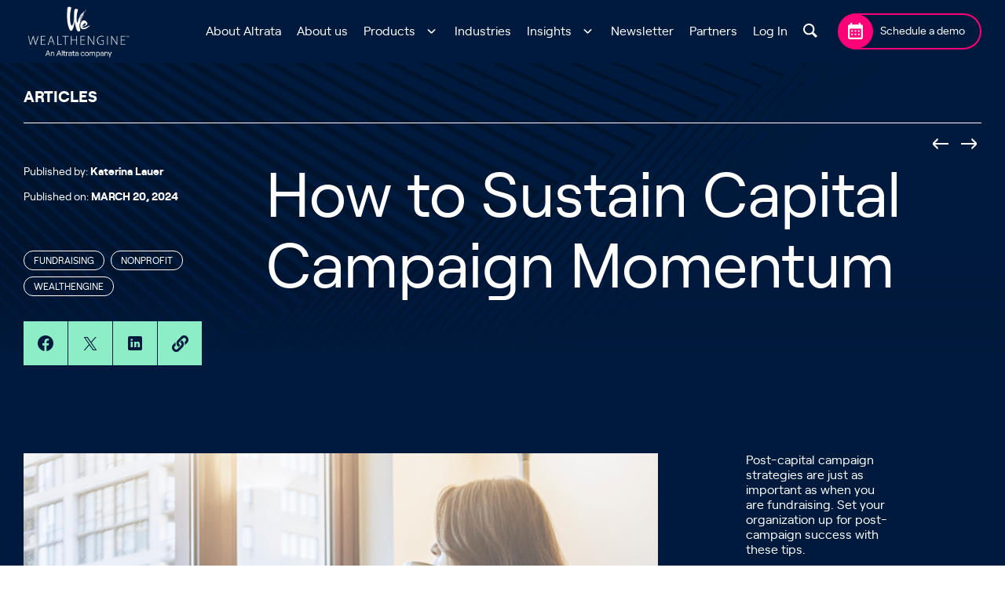

--- FILE ---
content_type: text/html; charset=UTF-8
request_url: https://wealthengine.com/articles/how-to-sustain-capital-campaign-momentum
body_size: 18478
content:
<!doctype html>
<html lang=&quot;en-US&quot;>
    <head>
    <meta charset="utf-8">
    <meta http-equiv="x-ua-compatible" content="ie=edge">
    <meta name="viewport" content="width=device-width, initial-scale=1, shrink-to-fit=no">
    
    <meta name='robots' content='noindex, follow' />
	<style>img:is([sizes="auto" i], [sizes^="auto," i]) { contain-intrinsic-size: 3000px 1500px }</style>
	<script id="cookieyes" type="text/javascript" src="https://cdn-cookieyes.com/client_data/ea1aa111379a8551c63a6cbb/script.js"></script>
	<!-- This site is optimized with the Yoast SEO plugin v26.3 - https://yoast.com/wordpress/plugins/seo/ -->
	<title>How to Sustain Capital Campaign Momentum - WealthEngine</title>
	<meta name="description" content="Post-capital campaign strategies are just as important as when you are fundraising. Set your organization up for post-campaign success with these tips." />
	<meta property="og:locale" content="en_US" />
	<meta property="og:type" content="article" />
	<meta property="og:title" content="How to Sustain Capital Campaign Momentum - WealthEngine" />
	<meta property="og:description" content="Post-capital campaign strategies are just as important as when you are fundraising. Set your organization up for post-campaign success with these tips." />
	<meta property="og:url" content="https://altrata.com/articles/how-to-sustain-capital-campaign-momentum" />
	<meta property="og:site_name" content="WealthEngine" />
	<meta property="article:published_time" content="2024-03-20T19:46:38+00:00" />
	<meta property="article:modified_time" content="2024-09-23T14:01:34+00:00" />
	<meta property="og:image" content="https://wealthengine.com/wp-content/uploads/sites/6/2024/02/Article_feature_774x515_womanattablelookingoutwindow.png" />
	<meta property="og:image:width" content="774" />
	<meta property="og:image:height" content="515" />
	<meta property="og:image:type" content="image/png" />
	<meta name="author" content="Robyn Goldberg" />
	<meta name="twitter:card" content="summary_large_image" />
	<meta name="twitter:label1" content="Written by" />
	<meta name="twitter:data1" content="Robyn Goldberg" />
	<meta name="twitter:label2" content="Est. reading time" />
	<meta name="twitter:data2" content="5 minutes" />
	<script type="application/ld+json" class="yoast-schema-graph">{"@context":"https://schema.org","@graph":[{"@type":"WebPage","@id":"https://wealthengine.com/articles/how-to-sustain-capital-campaign-momentum","url":"https://altrata.com/articles/how-to-sustain-capital-campaign-momentum","name":"How to Sustain Capital Campaign Momentum - WealthEngine","isPartOf":{"@id":"https://wealthengine.com/#website"},"primaryImageOfPage":{"@id":"https://altrata.com/articles/how-to-sustain-capital-campaign-momentum#primaryimage"},"image":{"@id":"https://altrata.com/articles/how-to-sustain-capital-campaign-momentum#primaryimage"},"thumbnailUrl":"https://wealthengine.com/wp-content/uploads/sites/6/2024/02/Article_feature_774x515_womanattablelookingoutwindow.png","datePublished":"2024-03-20T19:46:38+00:00","dateModified":"2024-09-23T14:01:34+00:00","author":{"@id":"https://wealthengine.com/#/schema/person/416aa774a953ab6d5e6076f3b72b5684"},"description":"Post-capital campaign strategies are just as important as when you are fundraising. Set your organization up for post-campaign success with these tips.","breadcrumb":{"@id":"https://altrata.com/articles/how-to-sustain-capital-campaign-momentum#breadcrumb"},"inLanguage":"en-US","potentialAction":[{"@type":"ReadAction","target":["https://altrata.com/articles/how-to-sustain-capital-campaign-momentum"]}]},{"@type":"ImageObject","inLanguage":"en-US","@id":"https://altrata.com/articles/how-to-sustain-capital-campaign-momentum#primaryimage","url":"https://wealthengine.com/wp-content/uploads/sites/6/2024/02/Article_feature_774x515_womanattablelookingoutwindow.png","contentUrl":"https://wealthengine.com/wp-content/uploads/sites/6/2024/02/Article_feature_774x515_womanattablelookingoutwindow.png","width":774,"height":515,"caption":"woman sitting at desk with laptop drinking coffee"},{"@type":"BreadcrumbList","@id":"https://altrata.com/articles/how-to-sustain-capital-campaign-momentum#breadcrumb","itemListElement":[{"@type":"ListItem","position":1,"name":"Home","item":"https://wealthengine.com/"},{"@type":"ListItem","position":2,"name":"How to Sustain Capital Campaign Momentum"}]},{"@type":"WebSite","@id":"https://wealthengine.com/#website","url":"https://wealthengine.com/","name":"WealthEngine","description":"Altrata Site","potentialAction":[{"@type":"SearchAction","target":{"@type":"EntryPoint","urlTemplate":"https://wealthengine.com/?s={search_term_string}"},"query-input":{"@type":"PropertyValueSpecification","valueRequired":true,"valueName":"search_term_string"}}],"inLanguage":"en-US"},{"@type":"Person","@id":"https://wealthengine.com/#/schema/person/416aa774a953ab6d5e6076f3b72b5684","name":"Robyn Goldberg","image":{"@type":"ImageObject","inLanguage":"en-US","@id":"https://wealthengine.com/#/schema/person/image/","url":"https://secure.gravatar.com/avatar/f09b3c87cbb65ce6733b19ecbf89d126c0b7da9c51511b3f332c2ba86f7efe54?s=96&d=mm&r=g","contentUrl":"https://secure.gravatar.com/avatar/f09b3c87cbb65ce6733b19ecbf89d126c0b7da9c51511b3f332c2ba86f7efe54?s=96&d=mm&r=g","caption":"Robyn Goldberg"},"url":"https://wealthengine.com/author/robyn-goldbergeuromoneyplc-com"}]}</script>
	<!-- / Yoast SEO plugin. -->


<link rel='dns-prefetch' href='//cdnjs.cloudflare.com' />
<script>
window._wpemojiSettings = {"baseUrl":"https:\/\/s.w.org\/images\/core\/emoji\/16.0.1\/72x72\/","ext":".png","svgUrl":"https:\/\/s.w.org\/images\/core\/emoji\/16.0.1\/svg\/","svgExt":".svg","source":{"concatemoji":"https:\/\/wealthengine.com\/wp-includes\/js\/wp-emoji-release.min.js?ver=4b85fcbaa55a53a08368e0defec786d1"}};
/*! This file is auto-generated */
!function(s,n){var o,i,e;function c(e){try{var t={supportTests:e,timestamp:(new Date).valueOf()};sessionStorage.setItem(o,JSON.stringify(t))}catch(e){}}function p(e,t,n){e.clearRect(0,0,e.canvas.width,e.canvas.height),e.fillText(t,0,0);var t=new Uint32Array(e.getImageData(0,0,e.canvas.width,e.canvas.height).data),a=(e.clearRect(0,0,e.canvas.width,e.canvas.height),e.fillText(n,0,0),new Uint32Array(e.getImageData(0,0,e.canvas.width,e.canvas.height).data));return t.every(function(e,t){return e===a[t]})}function u(e,t){e.clearRect(0,0,e.canvas.width,e.canvas.height),e.fillText(t,0,0);for(var n=e.getImageData(16,16,1,1),a=0;a<n.data.length;a++)if(0!==n.data[a])return!1;return!0}function f(e,t,n,a){switch(t){case"flag":return n(e,"\ud83c\udff3\ufe0f\u200d\u26a7\ufe0f","\ud83c\udff3\ufe0f\u200b\u26a7\ufe0f")?!1:!n(e,"\ud83c\udde8\ud83c\uddf6","\ud83c\udde8\u200b\ud83c\uddf6")&&!n(e,"\ud83c\udff4\udb40\udc67\udb40\udc62\udb40\udc65\udb40\udc6e\udb40\udc67\udb40\udc7f","\ud83c\udff4\u200b\udb40\udc67\u200b\udb40\udc62\u200b\udb40\udc65\u200b\udb40\udc6e\u200b\udb40\udc67\u200b\udb40\udc7f");case"emoji":return!a(e,"\ud83e\udedf")}return!1}function g(e,t,n,a){var r="undefined"!=typeof WorkerGlobalScope&&self instanceof WorkerGlobalScope?new OffscreenCanvas(300,150):s.createElement("canvas"),o=r.getContext("2d",{willReadFrequently:!0}),i=(o.textBaseline="top",o.font="600 32px Arial",{});return e.forEach(function(e){i[e]=t(o,e,n,a)}),i}function t(e){var t=s.createElement("script");t.src=e,t.defer=!0,s.head.appendChild(t)}"undefined"!=typeof Promise&&(o="wpEmojiSettingsSupports",i=["flag","emoji"],n.supports={everything:!0,everythingExceptFlag:!0},e=new Promise(function(e){s.addEventListener("DOMContentLoaded",e,{once:!0})}),new Promise(function(t){var n=function(){try{var e=JSON.parse(sessionStorage.getItem(o));if("object"==typeof e&&"number"==typeof e.timestamp&&(new Date).valueOf()<e.timestamp+604800&&"object"==typeof e.supportTests)return e.supportTests}catch(e){}return null}();if(!n){if("undefined"!=typeof Worker&&"undefined"!=typeof OffscreenCanvas&&"undefined"!=typeof URL&&URL.createObjectURL&&"undefined"!=typeof Blob)try{var e="postMessage("+g.toString()+"("+[JSON.stringify(i),f.toString(),p.toString(),u.toString()].join(",")+"));",a=new Blob([e],{type:"text/javascript"}),r=new Worker(URL.createObjectURL(a),{name:"wpTestEmojiSupports"});return void(r.onmessage=function(e){c(n=e.data),r.terminate(),t(n)})}catch(e){}c(n=g(i,f,p,u))}t(n)}).then(function(e){for(var t in e)n.supports[t]=e[t],n.supports.everything=n.supports.everything&&n.supports[t],"flag"!==t&&(n.supports.everythingExceptFlag=n.supports.everythingExceptFlag&&n.supports[t]);n.supports.everythingExceptFlag=n.supports.everythingExceptFlag&&!n.supports.flag,n.DOMReady=!1,n.readyCallback=function(){n.DOMReady=!0}}).then(function(){return e}).then(function(){var e;n.supports.everything||(n.readyCallback(),(e=n.source||{}).concatemoji?t(e.concatemoji):e.wpemoji&&e.twemoji&&(t(e.twemoji),t(e.wpemoji)))}))}((window,document),window._wpemojiSettings);
</script>
<style id='wp-emoji-styles-inline-css'>

	img.wp-smiley, img.emoji {
		display: inline !important;
		border: none !important;
		box-shadow: none !important;
		height: 1em !important;
		width: 1em !important;
		margin: 0 0.07em !important;
		vertical-align: -0.1em !important;
		background: none !important;
		padding: 0 !important;
	}
</style>
<link rel='stylesheet' id='wp-block-library-css' href='https://wealthengine.com/wp-includes/css/dist/block-library/style.min.css?ver=4b85fcbaa55a53a08368e0defec786d1' media='all' />
<link rel='stylesheet' id='pardot-css' href='https://wealthengine.com/wp-content/plugins/pardot/build/style-index.css?ver=1719500848' media='all' />
<style id='safe-svg-svg-icon-style-inline-css'>
.safe-svg-cover{text-align:center}.safe-svg-cover .safe-svg-inside{display:inline-block;max-width:100%}.safe-svg-cover svg{fill:currentColor;height:100%;max-height:100%;max-width:100%;width:100%}

</style>
<style id='filebird-block-filebird-gallery-style-inline-css'>
ul.filebird-block-filebird-gallery{margin:auto!important;padding:0!important;width:100%}ul.filebird-block-filebird-gallery.layout-grid{display:grid;grid-gap:20px;align-items:stretch;grid-template-columns:repeat(var(--columns),1fr);justify-items:stretch}ul.filebird-block-filebird-gallery.layout-grid li img{border:1px solid #ccc;box-shadow:2px 2px 6px 0 rgba(0,0,0,.3);height:100%;max-width:100%;-o-object-fit:cover;object-fit:cover;width:100%}ul.filebird-block-filebird-gallery.layout-masonry{-moz-column-count:var(--columns);-moz-column-gap:var(--space);column-gap:var(--space);-moz-column-width:var(--min-width);columns:var(--min-width) var(--columns);display:block;overflow:auto}ul.filebird-block-filebird-gallery.layout-masonry li{margin-bottom:var(--space)}ul.filebird-block-filebird-gallery li{list-style:none}ul.filebird-block-filebird-gallery li figure{height:100%;margin:0;padding:0;position:relative;width:100%}ul.filebird-block-filebird-gallery li figure figcaption{background:linear-gradient(0deg,rgba(0,0,0,.7),rgba(0,0,0,.3) 70%,transparent);bottom:0;box-sizing:border-box;color:#fff;font-size:.8em;margin:0;max-height:100%;overflow:auto;padding:3em .77em .7em;position:absolute;text-align:center;width:100%;z-index:2}ul.filebird-block-filebird-gallery li figure figcaption a{color:inherit}

</style>
<style id='global-styles-inline-css'>
:root{--wp--preset--aspect-ratio--square: 1;--wp--preset--aspect-ratio--4-3: 4/3;--wp--preset--aspect-ratio--3-4: 3/4;--wp--preset--aspect-ratio--3-2: 3/2;--wp--preset--aspect-ratio--2-3: 2/3;--wp--preset--aspect-ratio--16-9: 16/9;--wp--preset--aspect-ratio--9-16: 9/16;--wp--preset--color--black: #000000;--wp--preset--color--cyan-bluish-gray: #abb8c3;--wp--preset--color--white: #FFFFFF;--wp--preset--color--pale-pink: #f78da7;--wp--preset--color--vivid-red: #cf2e2e;--wp--preset--color--luminous-vivid-orange: #ff6900;--wp--preset--color--luminous-vivid-amber: #fcb900;--wp--preset--color--light-green-cyan: #7bdcb5;--wp--preset--color--vivid-green-cyan: #00d084;--wp--preset--color--pale-cyan-blue: #8ed1fc;--wp--preset--color--vivid-cyan-blue: #0693e3;--wp--preset--color--vivid-purple: #9b51e0;--wp--preset--color--altrata-sky-blue: #0050B3;--wp--preset--color--primary: #001A3D;--wp--preset--color--secondary: #8DEDC7;--wp--preset--color--tertiary: #FF0079;--wp--preset--gradient--vivid-cyan-blue-to-vivid-purple: linear-gradient(135deg,rgba(6,147,227,1) 0%,rgb(155,81,224) 100%);--wp--preset--gradient--light-green-cyan-to-vivid-green-cyan: linear-gradient(135deg,rgb(122,220,180) 0%,rgb(0,208,130) 100%);--wp--preset--gradient--luminous-vivid-amber-to-luminous-vivid-orange: linear-gradient(135deg,rgba(252,185,0,1) 0%,rgba(255,105,0,1) 100%);--wp--preset--gradient--luminous-vivid-orange-to-vivid-red: linear-gradient(135deg,rgba(255,105,0,1) 0%,rgb(207,46,46) 100%);--wp--preset--gradient--very-light-gray-to-cyan-bluish-gray: linear-gradient(135deg,rgb(238,238,238) 0%,rgb(169,184,195) 100%);--wp--preset--gradient--cool-to-warm-spectrum: linear-gradient(135deg,rgb(74,234,220) 0%,rgb(151,120,209) 20%,rgb(207,42,186) 40%,rgb(238,44,130) 60%,rgb(251,105,98) 80%,rgb(254,248,76) 100%);--wp--preset--gradient--blush-light-purple: linear-gradient(135deg,rgb(255,206,236) 0%,rgb(152,150,240) 100%);--wp--preset--gradient--blush-bordeaux: linear-gradient(135deg,rgb(254,205,165) 0%,rgb(254,45,45) 50%,rgb(107,0,62) 100%);--wp--preset--gradient--luminous-dusk: linear-gradient(135deg,rgb(255,203,112) 0%,rgb(199,81,192) 50%,rgb(65,88,208) 100%);--wp--preset--gradient--pale-ocean: linear-gradient(135deg,rgb(255,245,203) 0%,rgb(182,227,212) 50%,rgb(51,167,181) 100%);--wp--preset--gradient--electric-grass: linear-gradient(135deg,rgb(202,248,128) 0%,rgb(113,206,126) 100%);--wp--preset--gradient--midnight: linear-gradient(135deg,rgb(2,3,129) 0%,rgb(40,116,252) 100%);--wp--preset--font-size--small: 13px;--wp--preset--font-size--medium: 20px;--wp--preset--font-size--large: 36px;--wp--preset--font-size--x-large: 42px;--wp--preset--spacing--20: 0.44rem;--wp--preset--spacing--30: 0.67rem;--wp--preset--spacing--40: 1rem;--wp--preset--spacing--50: 1.5rem;--wp--preset--spacing--60: 2.25rem;--wp--preset--spacing--70: 3.38rem;--wp--preset--spacing--80: 5.06rem;--wp--preset--shadow--natural: 6px 6px 9px rgba(0, 0, 0, 0.2);--wp--preset--shadow--deep: 12px 12px 50px rgba(0, 0, 0, 0.4);--wp--preset--shadow--sharp: 6px 6px 0px rgba(0, 0, 0, 0.2);--wp--preset--shadow--outlined: 6px 6px 0px -3px rgba(255, 255, 255, 1), 6px 6px rgba(0, 0, 0, 1);--wp--preset--shadow--crisp: 6px 6px 0px rgba(0, 0, 0, 1);}:root { --wp--style--global--content-size: 720px;--wp--style--global--wide-size: 960px; }:where(body) { margin: 0; }.wp-site-blocks > .alignleft { float: left; margin-right: 2em; }.wp-site-blocks > .alignright { float: right; margin-left: 2em; }.wp-site-blocks > .aligncenter { justify-content: center; margin-left: auto; margin-right: auto; }:where(.wp-site-blocks) > * { margin-block-start: 24px; margin-block-end: 0; }:where(.wp-site-blocks) > :first-child { margin-block-start: 0; }:where(.wp-site-blocks) > :last-child { margin-block-end: 0; }:root { --wp--style--block-gap: 24px; }:root :where(.is-layout-flow) > :first-child{margin-block-start: 0;}:root :where(.is-layout-flow) > :last-child{margin-block-end: 0;}:root :where(.is-layout-flow) > *{margin-block-start: 24px;margin-block-end: 0;}:root :where(.is-layout-constrained) > :first-child{margin-block-start: 0;}:root :where(.is-layout-constrained) > :last-child{margin-block-end: 0;}:root :where(.is-layout-constrained) > *{margin-block-start: 24px;margin-block-end: 0;}:root :where(.is-layout-flex){gap: 24px;}:root :where(.is-layout-grid){gap: 24px;}.is-layout-flow > .alignleft{float: left;margin-inline-start: 0;margin-inline-end: 2em;}.is-layout-flow > .alignright{float: right;margin-inline-start: 2em;margin-inline-end: 0;}.is-layout-flow > .aligncenter{margin-left: auto !important;margin-right: auto !important;}.is-layout-constrained > .alignleft{float: left;margin-inline-start: 0;margin-inline-end: 2em;}.is-layout-constrained > .alignright{float: right;margin-inline-start: 2em;margin-inline-end: 0;}.is-layout-constrained > .aligncenter{margin-left: auto !important;margin-right: auto !important;}.is-layout-constrained > :where(:not(.alignleft):not(.alignright):not(.alignfull)){max-width: var(--wp--style--global--content-size);margin-left: auto !important;margin-right: auto !important;}.is-layout-constrained > .alignwide{max-width: var(--wp--style--global--wide-size);}body .is-layout-flex{display: flex;}.is-layout-flex{flex-wrap: wrap;align-items: center;}.is-layout-flex > :is(*, div){margin: 0;}body .is-layout-grid{display: grid;}.is-layout-grid > :is(*, div){margin: 0;}body{padding-top: 0px;padding-right: 0px;padding-bottom: 0px;padding-left: 0px;}a:where(:not(.wp-element-button)){text-decoration: underline;}:root :where(.wp-element-button, .wp-block-button__link){background-color: #32373c;border-width: 0;color: #fff;font-family: inherit;font-size: inherit;line-height: inherit;padding: calc(0.667em + 2px) calc(1.333em + 2px);text-decoration: none;}.has-black-color{color: var(--wp--preset--color--black) !important;}.has-cyan-bluish-gray-color{color: var(--wp--preset--color--cyan-bluish-gray) !important;}.has-white-color{color: var(--wp--preset--color--white) !important;}.has-pale-pink-color{color: var(--wp--preset--color--pale-pink) !important;}.has-vivid-red-color{color: var(--wp--preset--color--vivid-red) !important;}.has-luminous-vivid-orange-color{color: var(--wp--preset--color--luminous-vivid-orange) !important;}.has-luminous-vivid-amber-color{color: var(--wp--preset--color--luminous-vivid-amber) !important;}.has-light-green-cyan-color{color: var(--wp--preset--color--light-green-cyan) !important;}.has-vivid-green-cyan-color{color: var(--wp--preset--color--vivid-green-cyan) !important;}.has-pale-cyan-blue-color{color: var(--wp--preset--color--pale-cyan-blue) !important;}.has-vivid-cyan-blue-color{color: var(--wp--preset--color--vivid-cyan-blue) !important;}.has-vivid-purple-color{color: var(--wp--preset--color--vivid-purple) !important;}.has-altrata-sky-blue-color{color: var(--wp--preset--color--altrata-sky-blue) !important;}.has-primary-color{color: var(--wp--preset--color--primary) !important;}.has-secondary-color{color: var(--wp--preset--color--secondary) !important;}.has-tertiary-color{color: var(--wp--preset--color--tertiary) !important;}.has-black-background-color{background-color: var(--wp--preset--color--black) !important;}.has-cyan-bluish-gray-background-color{background-color: var(--wp--preset--color--cyan-bluish-gray) !important;}.has-white-background-color{background-color: var(--wp--preset--color--white) !important;}.has-pale-pink-background-color{background-color: var(--wp--preset--color--pale-pink) !important;}.has-vivid-red-background-color{background-color: var(--wp--preset--color--vivid-red) !important;}.has-luminous-vivid-orange-background-color{background-color: var(--wp--preset--color--luminous-vivid-orange) !important;}.has-luminous-vivid-amber-background-color{background-color: var(--wp--preset--color--luminous-vivid-amber) !important;}.has-light-green-cyan-background-color{background-color: var(--wp--preset--color--light-green-cyan) !important;}.has-vivid-green-cyan-background-color{background-color: var(--wp--preset--color--vivid-green-cyan) !important;}.has-pale-cyan-blue-background-color{background-color: var(--wp--preset--color--pale-cyan-blue) !important;}.has-vivid-cyan-blue-background-color{background-color: var(--wp--preset--color--vivid-cyan-blue) !important;}.has-vivid-purple-background-color{background-color: var(--wp--preset--color--vivid-purple) !important;}.has-altrata-sky-blue-background-color{background-color: var(--wp--preset--color--altrata-sky-blue) !important;}.has-primary-background-color{background-color: var(--wp--preset--color--primary) !important;}.has-secondary-background-color{background-color: var(--wp--preset--color--secondary) !important;}.has-tertiary-background-color{background-color: var(--wp--preset--color--tertiary) !important;}.has-black-border-color{border-color: var(--wp--preset--color--black) !important;}.has-cyan-bluish-gray-border-color{border-color: var(--wp--preset--color--cyan-bluish-gray) !important;}.has-white-border-color{border-color: var(--wp--preset--color--white) !important;}.has-pale-pink-border-color{border-color: var(--wp--preset--color--pale-pink) !important;}.has-vivid-red-border-color{border-color: var(--wp--preset--color--vivid-red) !important;}.has-luminous-vivid-orange-border-color{border-color: var(--wp--preset--color--luminous-vivid-orange) !important;}.has-luminous-vivid-amber-border-color{border-color: var(--wp--preset--color--luminous-vivid-amber) !important;}.has-light-green-cyan-border-color{border-color: var(--wp--preset--color--light-green-cyan) !important;}.has-vivid-green-cyan-border-color{border-color: var(--wp--preset--color--vivid-green-cyan) !important;}.has-pale-cyan-blue-border-color{border-color: var(--wp--preset--color--pale-cyan-blue) !important;}.has-vivid-cyan-blue-border-color{border-color: var(--wp--preset--color--vivid-cyan-blue) !important;}.has-vivid-purple-border-color{border-color: var(--wp--preset--color--vivid-purple) !important;}.has-altrata-sky-blue-border-color{border-color: var(--wp--preset--color--altrata-sky-blue) !important;}.has-primary-border-color{border-color: var(--wp--preset--color--primary) !important;}.has-secondary-border-color{border-color: var(--wp--preset--color--secondary) !important;}.has-tertiary-border-color{border-color: var(--wp--preset--color--tertiary) !important;}.has-vivid-cyan-blue-to-vivid-purple-gradient-background{background: var(--wp--preset--gradient--vivid-cyan-blue-to-vivid-purple) !important;}.has-light-green-cyan-to-vivid-green-cyan-gradient-background{background: var(--wp--preset--gradient--light-green-cyan-to-vivid-green-cyan) !important;}.has-luminous-vivid-amber-to-luminous-vivid-orange-gradient-background{background: var(--wp--preset--gradient--luminous-vivid-amber-to-luminous-vivid-orange) !important;}.has-luminous-vivid-orange-to-vivid-red-gradient-background{background: var(--wp--preset--gradient--luminous-vivid-orange-to-vivid-red) !important;}.has-very-light-gray-to-cyan-bluish-gray-gradient-background{background: var(--wp--preset--gradient--very-light-gray-to-cyan-bluish-gray) !important;}.has-cool-to-warm-spectrum-gradient-background{background: var(--wp--preset--gradient--cool-to-warm-spectrum) !important;}.has-blush-light-purple-gradient-background{background: var(--wp--preset--gradient--blush-light-purple) !important;}.has-blush-bordeaux-gradient-background{background: var(--wp--preset--gradient--blush-bordeaux) !important;}.has-luminous-dusk-gradient-background{background: var(--wp--preset--gradient--luminous-dusk) !important;}.has-pale-ocean-gradient-background{background: var(--wp--preset--gradient--pale-ocean) !important;}.has-electric-grass-gradient-background{background: var(--wp--preset--gradient--electric-grass) !important;}.has-midnight-gradient-background{background: var(--wp--preset--gradient--midnight) !important;}.has-small-font-size{font-size: var(--wp--preset--font-size--small) !important;}.has-medium-font-size{font-size: var(--wp--preset--font-size--medium) !important;}.has-large-font-size{font-size: var(--wp--preset--font-size--large) !important;}.has-x-large-font-size{font-size: var(--wp--preset--font-size--x-large) !important;}
:root :where(.wp-block-pullquote){font-size: 1.5em;line-height: 1.6;}
</style>
<link rel='stylesheet' id='app/0-css' href='https://wealthengine.com/wp-content/themes/custom-theme/public/app.ae686c.css' media='all' />
<script src="https://wealthengine.com/wp-includes/js/jquery/jquery.min.js?ver=3.7.1" id="jquery-core-js"></script>
<script src="https://wealthengine.com/wp-includes/js/jquery/jquery-migrate.min.js?ver=3.4.1" id="jquery-migrate-js"></script>
<link rel="https://api.w.org/" href="https://wealthengine.com/wp-json/" /><link rel="alternate" title="JSON" type="application/json" href="https://wealthengine.com/wp-json/wp/v2/posts/7997" /><link rel="EditURI" type="application/rsd+xml" title="RSD" href="https://wealthengine.com/xmlrpc.php?rsd" />
<link rel='shortlink' href='https://wealthengine.com/?p=7997' />
<link rel="alternate" title="oEmbed (JSON)" type="application/json+oembed" href="https://wealthengine.com/wp-json/oembed/1.0/embed?url=https%3A%2F%2Fwealthengine.com%2Farticles%2Fhow-to-sustain-capital-campaign-momentum" />
<link rel="alternate" title="oEmbed (XML)" type="text/xml+oembed" href="https://wealthengine.com/wp-json/oembed/1.0/embed?url=https%3A%2F%2Fwealthengine.com%2Farticles%2Fhow-to-sustain-capital-campaign-momentum&#038;format=xml" />
<!-- Google Tag Manager -->

<script>(function(w,d,s,l,i){w[l]=w[l]||[];w[l].push({'gtm.start':

new Date().getTime(),event:'gtm.js'});var f=d.getElementsByTagName(s)[0],

j=d.createElement(s),dl=l!='dataLayer'?'&l='+l:'';j.async=true;j.src=

'https://www.googletagmanager.com/gtm.js?id='+i+dl;f.parentNode.insertBefore(j,f);

})(window,document,'script','dataLayer','GTM-K25V7KS');</script>

<!-- End Google Tag Manager -->
<meta name="google-site-verification" content="w7ClDXENO5RW5JS0qIKwxHVlUdld8lrmVUN2GfZxr8g" />

<style>
@media only screen and (max-width: 1024px) {
 	.home-hero__title {
		font-size: 5.5rem;
	}
}
@media only screen and (max-width: 767px) {
 	.home-hero__title {
		font-size: 3rem;
	}
}
</style>
<script>
    window.attributersettings = {
        cookieLife: 1
      }
</script>
<script type="text/javascript" src="https://d1b3llzbo1rqxo.cloudfront.net/attributer.js"></script>
<script>function initApollo(){var n=Math.random().toString(36).substring(7),o=document.createElement("script"); o.src="https://assets.apollo.io/micro/website-tracker/tracker.iife.js?nocache="+n,o.async=!0,o.defer=!0, o.onload=function(){window.trackingFunctions.onLoad({appId:"6631190435147803013471e0"})}, document.head.appendChild(o)}initApollo();</script>
<!-- Qualified -->
<script>
(function(w,q){w['QualifiedObject']=q;w[q]=w[q]||function(){
(w[q].q=w[q].q||[]).push(arguments)};})(window,'qualified')

</script>
<script async src="https://js.qualified.com/qualified.js?token=1ddR5hGpMFonlymS"></script>
<!-- End Qualified -->    <link rel="apple-touch-icon" href="https://wealthengine.com/wp-content/themes/custom-theme/resources/images/favicons/apple-touch-icon.png?v=2" sizes="180x180">
    <link rel="icon" type="image/png" href="https://wealthengine.com/wp-content/themes/custom-theme/resources/images/favicons/android-chrome-192x192.png?v=2" sizes="192x192">
    <link rel="icon" type="image/png" href="https://wealthengine.com/wp-content/themes/custom-theme/resources/images/favicons/android-chrome-512x512.png?v=2" sizes="512x512">
    <link rel="icon" type="image/png" href="https://wealthengine.com/wp-content/themes/custom-theme/resources/images/favicons/favicon-32x32.png?v=2" sizes="32x32">
    <link rel="icon" type="image/png" href="https://wealthengine.com/wp-content/themes/custom-theme/resources/images/favicons/favicon-16x16.png?v=2" sizes="16x16">
    <link rel="shortcut icon" type="image/x-icon" href="https://wealthengine.com/wp-content/themes/custom-theme/resources/images/favicons/favicon.ico?v=2">
    <link rel="icon" type="image/x-icon" href="https://wealthengine.com/wp-content/themes/custom-theme/resources/images/favicons/favicon.ico?v=2">

    		<style id="wp-custom-css">
			
.header__logo img {
    width: 140px;
}

@media (max-width: 767px) {
	.header__logo {
		 width: 140px;
		 height: 50px;
	}
	
	.header__logo img {
		height: 100%;
		width: auto;
	}

}		</style>
		<noscript><style id="rocket-lazyload-nojs-css">.rll-youtube-player, [data-lazy-src]{display:none !important;}</style></noscript></head>
    <body class="wp-singular post-template-default single single-post postid-7997 single-format-standard wp-embed-responsive wp-theme-custom-theme how-to-sustain-capital-campaign-momentum">
    <a class="sr-only focus:not-sr-only" href="#main">
        Skip to content
    </a>
    
            <!-- Google Tag Manager (noscript) -->

<noscript><iframe src=https://www.googletagmanager.com/ns.html?id=GTM-K25V7KS

height="0" width="0" style="display:none;visibility:hidden"></iframe></noscript>

<!-- End Google Tag Manager (noscript) -->    
        <div id="app">
            <div class="site-wrapper" style="">
                                                            <header class="header" id="header">
    <div class="container">
        <div class="header__inner">
            <div class="header__left">
                <a class="header__logo" href="https://wealthengine.com/">
                    <img src="https://wealthengine.com/wp-content/uploads/sites/6/2023/04/1_RGB_phase-interim_Wealthengine_wo_aw.png" alt="WealthEngine">
                </a>
            </div>

            <div class="header__right">
                <div class="header__nav" id="burger-menu">
                    <div class="header__nav-inner">
                                                    <nav class="nav-primary" aria-label="Primary Menu">
                                <div class="menu-primary-menu-container"><ul id="menu-primary-menu" class="nav"><li id="menu-item-8200" class="menu-item menu-item-type-custom menu-item-object-custom menu-item-8200"><a href="https://altrata.com/">About Altrata</a></li>
<li id="menu-item-258" class="menu-item menu-item-type-post_type menu-item-object-page menu-item-258"><a href="https://wealthengine.com/about-us">About us</a></li>
<li id="menu-item-260" class="menu-item menu-item-type-custom menu-item-object-custom menu-item-has-children menu-item-260"><a href="/products">Products</a>
<ul class="sub-menu">
	<li id="menu-item-7427" class="menu-item menu-item-type-custom menu-item-object-custom menu-item-7427"><a href="/products/wealthengine-premier-platform">WealthEngine Platform</a></li>
	<li id="menu-item-7428" class="menu-item menu-item-type-custom menu-item-object-custom menu-item-7428"><a href="/products/integrations">Integrations</a></li>
	<li id="menu-item-7426" class="menu-item menu-item-type-post_type menu-item-object-page menu-item-7426"><a href="https://wealthengine.com/developer-api">Developer API</a></li>
</ul>
</li>
<li id="menu-item-261" class="menu-item menu-item-type-custom menu-item-object-custom menu-item-261"><a href="/industries">Industries</a></li>
<li id="menu-item-262" class="menu-item menu-item-type-custom menu-item-object-custom menu-item-has-children menu-item-262"><a href="#">Insights</a>
<ul class="sub-menu">
	<li id="menu-item-7008" class="menu-item menu-item-type-custom menu-item-object-custom menu-item-7008"><a href="/articles">Articles</a></li>
	<li id="menu-item-7505" class="menu-item menu-item-type-taxonomy menu-item-object-category menu-item-7505"><a href="https://wealthengine.com/category/case-studies">Case Studies</a></li>
	<li id="menu-item-7568" class="menu-item menu-item-type-taxonomy menu-item-object-category menu-item-7568"><a href="https://wealthengine.com/category/guides">Guides</a></li>
	<li id="menu-item-7569" class="menu-item menu-item-type-taxonomy menu-item-object-category menu-item-7569"><a href="https://wealthengine.com/category/reports">Reports</a></li>
	<li id="menu-item-7883" class="menu-item menu-item-type-taxonomy menu-item-object-category menu-item-7883"><a href="https://wealthengine.com/category/videos">Videos</a></li>
</ul>
</li>
<li id="menu-item-263" class="menu-item menu-item-type-custom menu-item-object-custom menu-item-263"><a href="https://altrata.com/inside-wealth">Newsletter</a></li>
<li id="menu-item-7484" class="menu-item menu-item-type-post_type menu-item-object-page menu-item-7484"><a href="https://wealthengine.com/partner-directory">Partners</a></li>
<li id="menu-item-264" class="menu-item menu-item-type-custom menu-item-object-custom menu-item-264"><a href="https://we9.wealthengine.com/#/signin">Log In</a></li>
</ul></div>
                            </nav>
                                            </div>
                </div>

                <div class="header__search">
                    <a
                        href="https://wealthengine.com/search"
                    >
                        <svg width="12" height="12" viewBox="0 0 12 12" fill="none" xmlns="http://www.w3.org/2000/svg">
<path d="M12 10.6427L8.80436 7.44715C9.30721 6.68767 9.59978 5.77868 9.59978 4.80019C9.59978 2.14873 7.45078 0 4.79989 0C2.14879 8.37097e-05 0 2.14894 0 4.8004C0 7.45101 2.149 9.60059 4.79989 9.60059C5.77806 9.60059 6.68815 9.30694 7.44692 8.80445L10.6426 12L12 10.6427ZM1.36001 4.80083C1.36001 2.9009 2.90029 1.36141 4.79995 1.36141C6.69994 1.36141 8.24011 2.90099 8.24011 4.80083C8.24011 6.70076 6.69983 8.24111 4.79995 8.24111C2.90038 8.24111 1.36001 6.70087 1.36001 4.80083Z" fill="#001A3D"/>
</svg>                    </a>
                </div>

                
                                    <a
                        id=""
                        href="/request-a-demo"
                        class="btn-help btn-help--header ml-4 btn-help--icon">
                                                    <span class="btn-help__icon">
                                <img src="https://wealthengine.com/wp-content/uploads/sites/6/2023/09/icon-calendar-white.svg" alt="Icon">
                            </span>
                                                <span class="btn-help__label">Schedule a demo</span>
                    </a>
                
                <button type="button" class="header__burger ml-4" id="burger">
                    <span></span>
                    <span></span>
                    <span></span>
                </button>
            </div>
        </div>
    </div>
</header>
                                    
                <main id="main" class="main">
                                 <article class="article article--post post-7997 post type-post status-publish format-standard has-post-thumbnail hentry category-articles tag-fundraising tag-nonprofit tag-wealthengine">
            <div class="article-header  article-header--post   article-header--with-thumbnail ">
    <div class="article-header__top">
        <div class="container">
            <div class="article-header__head">
                                                            Articles
                                    
                <div class="article-header__arrows">
                    <a href="https://wealthengine.com/articles/jumpstarting-a-stalled-capital-campaign" class="article-header__arrow article-header__arrow--prev ">
                        <svg width="20" height="14" viewBox="0 0 20 14" fill="none" xmlns="http://www.w3.org/2000/svg">
<path d="M20 8.0479V5.9521L14.0284 0L13.6809 0.345808C13.049 0.974551 13.049 1.99102 13.6809 2.61976L17.03 5.9521H0V8.0479H17.03L13.6809 11.3802C13.049 12.009 13.049 13.0254 13.6809 13.6542L14.0284 14L20 8.0479Z" fill="#001A3D"/>
</svg>                    </a>

                                            <div class="article-header__next-prev-article article-header__next-prev-article--prev">
                            <div class="article-header__next-prev-article-date">March 20, 2024</div>
                            <div class="article-header__next-prev-article-title">Jumpstarting a Stalled Capital Campaign</div>
                        </div>
                    
                    <a href="https://wealthengine.com/articles/how-enhanced-data-makes-prospecting-easier" class="article-header__arrow article-header__arrow--next ">
                        <svg width="20" height="14" viewBox="0 0 20 14" fill="none" xmlns="http://www.w3.org/2000/svg">
<path d="M20 8.0479V5.9521L14.0284 0L13.6809 0.345808C13.049 0.974551 13.049 1.99102 13.6809 2.61976L17.03 5.9521H0V8.0479H17.03L13.6809 11.3802C13.049 12.009 13.049 13.0254 13.6809 13.6542L14.0284 14L20 8.0479Z" fill="#001A3D"/>
</svg>                    </a>

                                            <div class="article-header__next-prev-article article-header__next-prev-article--next">
                            <div class="article-header__next-prev-article-date">July 2, 2024</div>
                            <div class="article-header__next-prev-article-title">How Enhanced Data Makes Prospecting Easier</div>
                        </div>
                                    </div>
            </div>
            <div class="flex md:flex lg:-mx-2">
                <div class="lg:w-3/12 lg:px-2">
                    <div class="article-header__sidebar">
                        <div class="article-header__sidebar-inner">
                            <div class="article-header__meta">
                                <div class="article-header__meta-line">
                                    <span>Published by:</span> <strong>Katerina Lauer</strong>
                                </div>
                                <div class="article-header__meta-line">
                                    <span>Published on:</span>
                                    <time class="updated" datetime="2024-03-20T19:46:38+00:00">
                                        March 20, 2024
                                    </time>
                                </div>
                            </div>
                                                            <div class="mt-14">
                                                                            <a href="/search?tags[]=fundraising" class="o-tag mr-1 mb-2">
                                            Fundraising
                                        </a>
                                                                            <a href="/search?tags[]=nonprofit" class="o-tag mr-1 mb-2">
                                            Nonprofit
                                        </a>
                                                                            <a href="/search?tags[]=wealthengine" class="o-tag mr-1 mb-2">
                                            wealthengine
                                        </a>
                                                                    </div>
                            
                            <div class="article-header__share mt-6">
                                <div class="social social--share">
                                    <div class="social__item">
                                        <a href="https://www.facebook.com/sharer/sharer.php?u=https://wealthengine.com/articles/how-to-sustain-capital-campaign-momentum" title="Share by Facebook" class="social__link" target="_blank">
                                            <svg width="20" height="20" viewBox="0 0 20 20" fill="none" xmlns="http://www.w3.org/2000/svg">
<path d="M10 0C4.477 0 0 4.477 0 10C0 15.013 3.693 19.153 8.505 19.876V12.65H6.031V10.021H8.505V8.272C8.505 5.376 9.916 4.105 12.323 4.105C13.476 4.105 14.085 4.19 14.374 4.229V6.523H12.732C11.71 6.523 11.353 7.492 11.353 8.584V10.021H14.348L13.942 12.65H11.354V19.897C16.235 19.236 20 15.062 20 10C20 4.477 15.523 0 10 0Z" fill="white"/>
</svg>                                        </a>
                                    </div>
                                    <div class="social__item">
                                        <a href="http://twitter.com/share?url=https://wealthengine.com/articles/how-to-sustain-capital-campaign-momentum&text=How to Sustain Capital Campaign Momentum" title="Share by Twitter" class="social__link" target="_blank">
                                            <svg width="20" height="17" viewBox="0 0 1200 1227" fill="none" xmlns="http://www.w3.org/2000/svg">
<path d="M714.163 519.284L1160.89 0H1055.03L667.137 450.887L357.328 0H0L468.492 681.821L0 1226.37H105.866L515.491 750.218L842.672 1226.37H1200L714.137 519.284H714.163ZM569.165 687.828L521.697 619.934L144.011 79.6944H306.615L611.412 515.685L658.88 583.579L1055.08 1150.3H892.476L569.165 687.854V687.828Z" fill="white"/>
</svg>                                        </a>
                                    </div>
                                    <div class="social__item">
                                        <a href="https://www.linkedin.com/sharing/share-offsite/?url=https://wealthengine.com/articles/how-to-sustain-capital-campaign-momentum" title="Share by LinkedIn" class="social__link" target="_blank">
                                            <svg width="18" height="18" viewBox="0 0 18 18" fill="none" xmlns="http://www.w3.org/2000/svg">
<path d="M16 0H2C0.895 0 0 0.895 0 2V16C0 17.105 0.895 18 2 18H16C17.105 18 18 17.105 18 16V2C18 0.895 17.105 0 16 0ZM6 14H3.477V7H6V14ZM4.694 5.717C3.923 5.717 3.408 5.203 3.408 4.517C3.408 3.831 3.922 3.317 4.779 3.317C5.55 3.317 6.065 3.831 6.065 4.517C6.065 5.203 5.551 5.717 4.694 5.717ZM15 14H12.558V10.174C12.558 9.116 11.907 8.872 11.663 8.872C11.419 8.872 10.605 9.035 10.605 10.174C10.605 10.337 10.605 14 10.605 14H8.082V7H10.605V7.977C10.93 7.407 11.581 7 12.802 7C14.023 7 15 7.977 15 10.174V14Z" fill="white"/>
</svg>                                        </a>
                                    </div>
                                    <div class="social__item">
                                        <a href="/cdn-cgi/l/email-protection#[base64]" class="social__link" title="Share by Email">
                                            <svg width="21" height="21" viewBox="0 0 21 21" fill="none" xmlns="http://www.w3.org/2000/svg">
<path d="M16.4569 12.4718L19.3936 9.49681C21.5362 7.32635 21.5362 3.7983 19.3936 1.62784C17.2511 -0.542615 13.7683 -0.542615 11.6257 1.62784L7.39015 5.92267C5.24755 8.09313 5.24755 11.6212 7.39015 13.7916C7.70451 14.1101 8.05195 14.3824 8.42008 14.6087L10.6868 12.3125C10.2566 12.2078 9.84297 11.9857 9.50793 11.6463C8.5359 10.6616 8.5359 9.05685 9.50793 8.07218L13.7435 3.77316C14.7155 2.7885 16.2997 2.7885 17.2717 3.77316C18.2438 4.75783 18.2438 6.36263 17.2717 7.3473L16.0267 8.60851C16.5437 9.8362 16.6844 11.1812 16.4569 12.4718Z" fill="white"/>
<path d="M4.54371 8.52447L1.60695 11.5003C-0.535649 13.6714 -0.535649 17.2004 1.60695 19.3715C3.74954 21.5426 7.23229 21.5426 9.37489 19.3715L13.6104 15.0796C15.753 12.9085 15.753 9.37949 13.6104 7.20841C13.2961 6.88988 12.9486 6.61744 12.5805 6.39111L10.3138 8.68793C10.744 8.79272 11.1535 9.01485 11.4927 9.35435C12.4647 10.3393 12.4647 11.9446 11.4927 12.9295L7.25711 17.2256C6.28508 18.2105 4.70089 18.2105 3.72886 17.2256C2.75683 16.2406 2.75683 14.6354 3.72886 13.6504L4.97388 12.3888C4.45685 11.165 4.31621 9.81958 4.54371 8.52447Z" fill="white"/>
</svg>                                        </a>
                                    </div>
                                </div>
                            </div>
                        </div>
                    </div>
                </div>
                <div class="lg:w-9/12 lg:px-2">
                    <h1 class="article-header__title">How to Sustain Capital Campaign Momentum</h1>

                    <div class="block lg:hidden">
                        <div class="article-header__meta">
                            <div class="article-header__meta-line">
                                <span>Published by:</span> <strong>Katerina Lauer</strong>
                            </div>
                            <div class="article-header__meta-line">
                                <span>Published on:</span>
                                <time class="updated" datetime="2024-03-20T19:46:38+00:00">
                                    March 20, 2024
                                </time>
                            </div>
                        </div>
                                                    <div class="mt-6 lg:mt-14">
                                                                    <a href="#" class="o-tag mr-1 mb-2">
                                        Fundraising
                                    </a>
                                                                    <a href="#" class="o-tag mr-1 mb-2">
                                        Nonprofit
                                    </a>
                                                                    <a href="#" class="o-tag mr-1 mb-2">
                                        wealthengine
                                    </a>
                                                            </div>
                        
                        <div class="article-header__share mt-6">
                            <!-- @TODO: share news -->
                            <div class="social social--share">
                                <div class="social__item">
                                    <a href="#" class="social__link" target="_blank">
                                        <svg width="20" height="20" viewBox="0 0 20 20" fill="none" xmlns="http://www.w3.org/2000/svg">
<path d="M10 0C4.477 0 0 4.477 0 10C0 15.013 3.693 19.153 8.505 19.876V12.65H6.031V10.021H8.505V8.272C8.505 5.376 9.916 4.105 12.323 4.105C13.476 4.105 14.085 4.19 14.374 4.229V6.523H12.732C11.71 6.523 11.353 7.492 11.353 8.584V10.021H14.348L13.942 12.65H11.354V19.897C16.235 19.236 20 15.062 20 10C20 4.477 15.523 0 10 0Z" fill="white"/>
</svg>                                    </a>
                                </div>
                                <div class="social__item">
                                    <a href="#" class="social__link" target="_blank">
                                        <svg width="20" height="17" viewBox="0 0 1200 1227" fill="none" xmlns="http://www.w3.org/2000/svg">
<path d="M714.163 519.284L1160.89 0H1055.03L667.137 450.887L357.328 0H0L468.492 681.821L0 1226.37H105.866L515.491 750.218L842.672 1226.37H1200L714.137 519.284H714.163ZM569.165 687.828L521.697 619.934L144.011 79.6944H306.615L611.412 515.685L658.88 583.579L1055.08 1150.3H892.476L569.165 687.854V687.828Z" fill="white"/>
</svg>                                    </a>
                                </div>
                                <div class="social__item">
                                    <a href="#" class="social__link" target="_blank">
                                        <svg width="18" height="18" viewBox="0 0 18 18" fill="none" xmlns="http://www.w3.org/2000/svg">
<path d="M16 0H2C0.895 0 0 0.895 0 2V16C0 17.105 0.895 18 2 18H16C17.105 18 18 17.105 18 16V2C18 0.895 17.105 0 16 0ZM6 14H3.477V7H6V14ZM4.694 5.717C3.923 5.717 3.408 5.203 3.408 4.517C3.408 3.831 3.922 3.317 4.779 3.317C5.55 3.317 6.065 3.831 6.065 4.517C6.065 5.203 5.551 5.717 4.694 5.717ZM15 14H12.558V10.174C12.558 9.116 11.907 8.872 11.663 8.872C11.419 8.872 10.605 9.035 10.605 10.174C10.605 10.337 10.605 14 10.605 14H8.082V7H10.605V7.977C10.93 7.407 11.581 7 12.802 7C14.023 7 15 7.977 15 10.174V14Z" fill="white"/>
</svg>                                    </a>
                                </div>
                                <div class="social__item">
                                    <a href="#" class="social__link" target="_blank">
                                        <svg width="21" height="21" viewBox="0 0 21 21" fill="none" xmlns="http://www.w3.org/2000/svg">
<path d="M16.4569 12.4718L19.3936 9.49681C21.5362 7.32635 21.5362 3.7983 19.3936 1.62784C17.2511 -0.542615 13.7683 -0.542615 11.6257 1.62784L7.39015 5.92267C5.24755 8.09313 5.24755 11.6212 7.39015 13.7916C7.70451 14.1101 8.05195 14.3824 8.42008 14.6087L10.6868 12.3125C10.2566 12.2078 9.84297 11.9857 9.50793 11.6463C8.5359 10.6616 8.5359 9.05685 9.50793 8.07218L13.7435 3.77316C14.7155 2.7885 16.2997 2.7885 17.2717 3.77316C18.2438 4.75783 18.2438 6.36263 17.2717 7.3473L16.0267 8.60851C16.5437 9.8362 16.6844 11.1812 16.4569 12.4718Z" fill="white"/>
<path d="M4.54371 8.52447L1.60695 11.5003C-0.535649 13.6714 -0.535649 17.2004 1.60695 19.3715C3.74954 21.5426 7.23229 21.5426 9.37489 19.3715L13.6104 15.0796C15.753 12.9085 15.753 9.37949 13.6104 7.20841C13.2961 6.88988 12.9486 6.61744 12.5805 6.39111L10.3138 8.68793C10.744 8.79272 11.1535 9.01485 11.4927 9.35435C12.4647 10.3393 12.4647 11.9446 11.4927 12.9295L7.25711 17.2256C6.28508 18.2105 4.70089 18.2105 3.72886 17.2256C2.75683 16.2406 2.75683 14.6354 3.72886 13.6504L4.97388 12.3888C4.45685 11.165 4.31621 9.81958 4.54371 8.52447Z" fill="white"/>
</svg>                                    </a>
                                </div>
                            </div>
                        </div>
                    </div>
                </div>
            </div>
        </div>
    </div>

                        <div class="article-header__bottom">
                <div class="container">
                    <div class="flex flex-wrap flex-col-reverse lg:flex-row md:flex md:-mx-2">
                                                    <div class="w-100 md:w-8/12 md:px-2">
                                <div class="article-header__image" style="background-image: url('https://wealthengine.com/wp-content/uploads/sites/6/2024/02/Article_feature_774x515_womanattablelookingoutwindow.png')"></div>
                            </div>
                                                                                                            <div class="w-100  md:w-8/12 lg:w-2/12 lg:ml-24 md:px-2  mb-10 lg:mb-0">
                                    <div class="article-header__excerpt">
                                        Post-capital campaign strategies are just as important as when you are fundraising. Set your organization up for post-campaign success with these tips. 
                                    </div>
                                </div>
                                                                        </div>
                </div>
            </div>
            </div>
    
            <div class="container mt-24 mb-36">
            <div class="article__content clear-both">
                <div class="wp-block-container">
            <div class="flex md:flex justify-center">
            <div class=" lg:w-8/12  lg:px-2">
                

<p>A great golf swing and effective capital campaigns have a lot in common—the follow-through is where the money is. Implementing a post-campaign strategy isn’t just about closing loose ends and thanking donors; it sets up your organization for future success and deepens valuable relationships between you and your donors.&nbsp;</p>



<h3 class="wp-block-heading">Why do post-campaign strategies work?&nbsp;</h3>



<p>Completing a capital campaign isn&#8217;t just a conclusion; it&#8217;s a pivot point. The immediate post-campaign period offers a unique window of opportunity to leverage the momentum you&#8217;ve built to launch into the next campaign.&nbsp;</p>



<p>At its core, the act of acknowledging donors is a strategic move. It&#8217;s about making the donor the central figure in the narrative. Shifting the spotlight from the organization to the individuals who stepped forward to make a difference. This deliberate shift is not just a courtesy; it&#8217;s a psychological engagement technique.&nbsp;</p>



<p>Humans are inherently driven by connection and recognition. When donors receive personalized and hyper-specific acknowledgments, it moves things past a transactional relationship. People are more likely to invest, not just financially but also emotionally, in causes where they feel seen and valued for their contributions.&nbsp;</p>



<p>Crafting the perfect acknowledgment involves more than just expressing gratitude. It necessitates storytelling. By narrating the impact of the donor&#8217;s contribution to the community, on specific individuals, or in the pursuit of a shared vision, you’re essentially creating a compelling story and showing someone their place <em>within </em>that story. At the end of the day, everyone wants to feel like they are a part of something important (especially if they get to be the protagonist within it).&nbsp;</p>



<p>The acknowledgment really acts as a cornerstone for quality, long-term relationships. Great, consistent fundraising has just as much to do with relational health than “needs-based” messaging.&nbsp;</p>



<h3 class="wp-block-heading">Acknowledge, reflect, move&nbsp;</h3>



<p>The culmination of a successful capital campaign is not just a finish line but a starting point. The post-capital campaign strategies vary, but they can usually be broken into three key steps: Acknowledge, Reflect, and Move.&nbsp;</p>



<h4 class="wp-block-heading">Acknowledging success&nbsp;</h4>



<p>Immediately after the champagne is poured and the cheers subside, acknowledging success is the opening move (and probably the most impactful). The key here is to make sure that the acknowledgment goes beyond a routine &#8216;pat on the back&#8217; and legitimately offers deep recognition of the collective and individual effort.&nbsp;</p>



<p>This can look like personalized thank-you letters, gestures, and public recognition celebrations, not only regarding the campaign achievement but also the community that made it possible. It&#8217;s a moment to elevate the individuals—<strong>donors, volunteers, and stakeholders</strong>—into the spotlight and express gratitude authentically.&nbsp;</p>



<p>A thank-you letter, for example, should be hyper-personalized, include the meta-narrative of the campaign, introduce the initial concepts of the next push, and, above all, be genuine. RelSci, an Altrata company, helps better manage these relationships and leverage the connections you have internally to make your messaging more impactful and personal.&nbsp;</p>



<h4 class="wp-block-heading">Reflecting as a team&nbsp;</h4>



<p>The post-campaign period is the after-party where the team gets to be “real” about the campaign. Honest reflection is the backbone of this phase. The team dissects the campaign, and the leaders take notes. Encouraging candid discussions creates an environment where every team member can share insights without repercussion.&nbsp;&nbsp;</p>



<p>Examining how well you executed your campaign can help you identify how to do better in your next campaign. Did you miss identify wealth potential? Why did we miss our goal? Were your asks too low? Asking hard questions gives hard results.&nbsp;</p>



<h4 class="wp-block-heading">Move with momentum&nbsp;</h4>



<p>After taking time to reflect (and rest), it’s time to move. Here, data becomes the compass guiding future campaigns and ongoing day-to-day efforts. A comprehensive analysis of the new donors you’ve gained can provide insights into post-campaign efforts while avoiding donor fatigue.&nbsp;&nbsp;</p>



<p>Using these insights, you can forge stronger relationships with the community, convert one-time donors into long-term ones, and make decisions on structure and strategy.&nbsp;</p>



<p>Ideally, the objective is to create a lasting relationship, not a one-time contribution. Converting new donors into recurring contributors amplifies both the frequency and depth of their involvement. Plus, it can help organizations build networks <em>through </em>their existing donors, a process that takes time and a lot of intention.&nbsp;</p>



<p>In the “Acknowledge, Reflect, Move” process, the goal is to add depth to the relationship between the organization and its supporters. It transforms a single campaign&#8217;s success into <strong>sustained momentum</strong>.&nbsp;</p>



<h3 class="wp-block-heading">The post-campaign power move&nbsp;</h3>



<p>Prospecting and post-campaign planning require intention, but it isn’t particularly difficult. Powerful platforms exist that can <strong>shorten the prospecting process</strong>, <strong>automatically screen donors </strong>and sort them according to conversion rates, and give <strong>decisive intelligence</strong> after a campaign has concluded.&nbsp;</p>



<p>WealthEngine helps do this with its powerful solution capabilities, including:&nbsp;</p>



<ul class="wp-block-list">
<li><strong>Wealth screening</strong>: Segment new audiences through a screening to avoid donor fatigue and identify cultivation focus.&nbsp;&nbsp;</li>



<li><strong>Modeling and segmenting</strong>: Use the WE Analyze modeling feature to replicate your strongest donors from the campaign and identify similar growth potential in others.&nbsp;</li>



<li><strong>Predictive analytics</strong>: Gain deep intelligence with best-in-class predictive analytics, creating ultra-segmented audiences through constituents scoring for a tailored approach/ based on your strongest response.&nbsp;</li>



<li><strong>Prospecting</strong>: Identify net new constituents and convert your non-donors to add new blood to your fundraising efforts.&nbsp;</li>
</ul>



<p>The secret to sustaining capital campaign momentum is in the data. Opportunity is where luck meets preparation, and if nothing else, WealthEngine helps you be prepared.&nbsp;</p>



<p><a href="https://wealthengine.com/request-a-demo"><strong>Schedule a Personalized Demo today with one of our experts.</strong></a></p>


            </div>
        </div>
    </div>


<div class="wp-block-container">
            <div class="flex md:flex justify-center">
            <div class=" lg:w-8/12  lg:px-2">
                

<hr class="wp-block-separator has-alpha-channel-opacity" />



<p><a href="https://www.linkedin.com/in/katerinalauer">Katerina Lauer</a> is the Senior Director and head of SMB Advocacy &amp; Education for Altrata. She has over 15 years of experience in both the Non-profit space and with WealthEngine specifically. She loves working with Non-Profits, helping them succeed in all their fundraising and development goals and is excited for the innovation Altrata is bringing to the industry. </p>


            </div>
        </div>
    </div>
            </div>
        </div>
    </article>
    <div class="related-articles w-full">
    <div class="container">
        <div class="related-articles__title">
            Related articles
        </div>

        <div class="related-articles__container splide js-articles-carousel">
            <div class="related-articles__track splide__track">
                <div class="splide__list">
                                            <div class="related-articles__slide splide__slide">
                            <div class="related-articles__item">
                                <div
                                    class="related-articles__item-thumbnail"
                                    style="background-image: url(https://wealthengine.com/wp-content/uploads/sites/6/2024/11/Altrata_PartnershipPage_ChannelPartners_v2.jpg)" 
                                >
                                                                    </div>
                                <div class="related-articles__item-content">
                                    <div class="related-articles__item-date">
                                        <time class="updated" datetime="2024-03-20T19:46:38+00:00">
                                            Nov 13th 2024
                                        </time>
                                    </div>
                                    <a href="https://wealthengine.com/articles/proven-path-to-success-for-this-giving-tuesday" class="related-articles__item-title">
                                        Proven Path to Success for This Giving Tuesday
                                    </a>
                                </div>
                            </div>
                        </div>
                                            <div class="related-articles__slide splide__slide">
                            <div class="related-articles__item">
                                <div
                                    class="related-articles__item-thumbnail"
                                    style="background-image: url(https://wealthengine.com/wp-content/uploads/sites/6/2024/08/WE_2024SnapshotDonorsintheUS_infographic_feature_774x515@2x.jpg)" 
                                >
                                                                    </div>
                                <div class="related-articles__item-content">
                                    <div class="related-articles__item-date">
                                        <time class="updated" datetime="2024-03-20T19:46:38+00:00">
                                            Aug 19th 2024
                                        </time>
                                    </div>
                                    <a href="https://wealthengine.com/articles/2024-snapshot-us-donors-infographic" class="related-articles__item-title">
                                        2024 Snapshot: US Donors (Infographic)
                                    </a>
                                </div>
                            </div>
                        </div>
                                            <div class="related-articles__slide splide__slide">
                            <div class="related-articles__item">
                                <div
                                    class="related-articles__item-thumbnail"
                                    style="background-image: url(https://wealthengine.com/wp-content/uploads/sites/6/2024/07/Article_How-to-Supercharge-Screening-with-Real-Estate-Data_feature_774x515@2x.jpg)" 
                                >
                                                                    </div>
                                <div class="related-articles__item-content">
                                    <div class="related-articles__item-date">
                                        <time class="updated" datetime="2024-03-20T19:46:38+00:00">
                                            Jul 02nd 2024
                                        </time>
                                    </div>
                                    <a href="https://wealthengine.com/articles/how-to-supercharge-screening-with-real-estate-data" class="related-articles__item-title">
                                        How to Supercharge Screening with Real Estate Data
                                    </a>
                                </div>
                            </div>
                        </div>
                                            <div class="related-articles__slide splide__slide">
                            <div class="related-articles__item">
                                <div
                                    class="related-articles__item-thumbnail"
                                    style="background-image: url(https://wealthengine.com/wp-content/uploads/sites/6/2024/07/Article_How-Enhanced-Data-Makes-Prospecting-Easier_feature_774x515@2x.jpg)" 
                                >
                                                                    </div>
                                <div class="related-articles__item-content">
                                    <div class="related-articles__item-date">
                                        <time class="updated" datetime="2024-03-20T19:46:38+00:00">
                                            Jul 02nd 2024
                                        </time>
                                    </div>
                                    <a href="https://wealthengine.com/articles/how-enhanced-data-makes-prospecting-easier" class="related-articles__item-title">
                                        How Enhanced Data Makes Prospecting Easier
                                    </a>
                                </div>
                            </div>
                        </div>
                                            <div class="related-articles__slide splide__slide">
                            <div class="related-articles__item">
                                <div
                                    class="related-articles__item-thumbnail"
                                    style="background-image: url(https://wealthengine.com/wp-content/uploads/sites/6/2024/02/Article_feature_reaching-hands_774x515.png)" 
                                >
                                                                    </div>
                                <div class="related-articles__item-content">
                                    <div class="related-articles__item-date">
                                        <time class="updated" datetime="2024-03-20T19:46:38+00:00">
                                            Mar 20th 2024
                                        </time>
                                    </div>
                                    <a href="https://wealthengine.com/articles/jumpstarting-a-stalled-capital-campaign" class="related-articles__item-title">
                                        Jumpstarting a Stalled Capital Campaign
                                    </a>
                                </div>
                            </div>
                        </div>
                                            <div class="related-articles__slide splide__slide">
                            <div class="related-articles__item">
                                <div
                                    class="related-articles__item-thumbnail"
                                    style="background-image: url(https://wealthengine.com/wp-content/uploads/sites/6/2023/05/Untitled-design-13.jpg)" 
                                >
                                                                    </div>
                                <div class="related-articles__item-content">
                                    <div class="related-articles__item-date">
                                        <time class="updated" datetime="2024-03-20T19:46:38+00:00">
                                            Mar 20th 2024
                                        </time>
                                    </div>
                                    <a href="https://wealthengine.com/articles/uncover-wealthy-donors" class="related-articles__item-title">
                                        From Data to Dollars: Uncover Wealthy Donors
                                    </a>
                                </div>
                            </div>
                        </div>
                                            <div class="related-articles__slide splide__slide">
                            <div class="related-articles__item">
                                <div
                                    class="related-articles__item-thumbnail"
                                    style="background-image: url(https://wealthengine.com/wp-content/uploads/sites/6/2024/02/Altrata_CaseStudies_V2_MTBank@1000x.jpg)" 
                                >
                                                                    </div>
                                <div class="related-articles__item-content">
                                    <div class="related-articles__item-date">
                                        <time class="updated" datetime="2024-03-20T19:46:38+00:00">
                                            Feb 05th 2024
                                        </time>
                                    </div>
                                    <a href="https://wealthengine.com/case-studies/qualify-leads-and-find-more-ways-to-connect" class="related-articles__item-title">
                                        Qualify leads and find more ways to connect 
                                    </a>
                                </div>
                            </div>
                        </div>
                                            <div class="related-articles__slide splide__slide">
                            <div class="related-articles__item">
                                <div
                                    class="related-articles__item-thumbnail"
                                    style="background-image: url(https://wealthengine.com/wp-content/uploads/sites/6/2023/12/Article_feature_business-women-in-meeting_774x515.jpg)" 
                                >
                                                                    </div>
                                <div class="related-articles__item-content">
                                    <div class="related-articles__item-date">
                                        <time class="updated" datetime="2024-03-20T19:46:38+00:00">
                                            Jan 03rd 2024
                                        </time>
                                    </div>
                                    <a href="https://wealthengine.com/articles/an-introduction-to-capital-campaigns" class="related-articles__item-title">
                                        An Introduction to Capital Campaigns
                                    </a>
                                </div>
                            </div>
                        </div>
                                            <div class="related-articles__slide splide__slide">
                            <div class="related-articles__item">
                                <div
                                    class="related-articles__item-thumbnail"
                                    style="background-image: url(https://wealthengine.com/wp-content/uploads/sites/6/2023/12/Insights_article_nonprofit-team_774x515@2x.jpg)" 
                                >
                                                                    </div>
                                <div class="related-articles__item-content">
                                    <div class="related-articles__item-date">
                                        <time class="updated" datetime="2024-03-20T19:46:38+00:00">
                                            Aug 08th 2023
                                        </time>
                                    </div>
                                    <a href="https://wealthengine.com/articles/exploring-risk-mitigation-methods-among-todays-nonprofits" class="related-articles__item-title">
                                        Exploring Risk Mitigation Methods Among Today’s Nonprofits
                                    </a>
                                </div>
                            </div>
                        </div>
                                            <div class="related-articles__slide splide__slide">
                            <div class="related-articles__item">
                                <div
                                    class="related-articles__item-thumbnail"
                                    style="background-image: url(https://wealthengine.com/wp-content/uploads/sites/6/2023/05/WE_CaseStudy_SignatureTheater.jpg)" 
                                >
                                                                    </div>
                                <div class="related-articles__item-content">
                                    <div class="related-articles__item-date">
                                        <time class="updated" datetime="2024-03-20T19:46:38+00:00">
                                            May 01st 2023
                                        </time>
                                    </div>
                                    <a href="https://wealthengine.com/case-studies/case-study-signature-theater" class="related-articles__item-title">
                                        Case Study: Signature Theater
                                    </a>
                                </div>
                            </div>
                        </div>
                                    </div>
            </div>
        </div>
    </div>
</div>
                    </main>

                
                                                            <footer class="footer">
    <div class="footer__top">
        <div class="container">
            <div class="flex flex-col lg:flex-row">
                <div class="lg:w-7/12 flex flex-col">
                    <div class="flex flex-wrap md:-mb-10">
                        <div class="w-1/2 md:w-3/12 lg:w-auto md:mb-10 mb-10 md:pr-0 pr-5 lg:mr-20">
                                                            <nav class="footer-nav" aria-label="Footer Column 1">
                                    <div class="menu-footer-column-1-container"><ul id="menu-footer-column-1" class="nav"><li id="menu-item-7231" class="menu-item menu-item-type-post_type menu-item-object-page menu-item-home menu-item-7231"><a href="https://wealthengine.com/">Home</a></li>
<li id="menu-item-7230" class="menu-item menu-item-type-post_type menu-item-object-page menu-item-7230"><a href="https://wealthengine.com/about-us">About us</a></li>
<li id="menu-item-7232" class="menu-item menu-item-type-custom menu-item-object-custom menu-item-7232"><a href="/products">Products</a></li>
<li id="menu-item-7233" class="menu-item menu-item-type-custom menu-item-object-custom menu-item-7233"><a href="/industries">Industries</a></li>
<li id="menu-item-7234" class="menu-item menu-item-type-custom menu-item-object-custom menu-item-7234"><a target="_blank" href="https://altrata.com">Altrata</a></li>
</ul></div>
                                </nav>
                                                    </div>

                        <div class="w-1/2 md:w-3/12 lg:w-auto md:mb-10 mb-10 md:pr-0 pr-5 lg:mr-20">
                                                            <nav class="footer-nav" aria-label="Footer Column 2">
                                    <div class="menu-footer-column-2-container"><ul id="menu-footer-column-2" class="nav"><li id="menu-item-7711" class="menu-item menu-item-type-taxonomy menu-item-object-category current-post-ancestor current-menu-parent current-post-parent menu-item-7711"><a href="https://wealthengine.com/category/articles">Articles</a></li>
<li id="menu-item-7713" class="menu-item menu-item-type-taxonomy menu-item-object-category menu-item-7713"><a href="https://wealthengine.com/category/reports">Reports</a></li>
<li id="menu-item-7712" class="menu-item menu-item-type-taxonomy menu-item-object-category menu-item-7712"><a href="https://wealthengine.com/category/guides">Guides</a></li>
<li id="menu-item-7710" class="menu-item menu-item-type-taxonomy menu-item-object-category menu-item-7710"><a href="https://wealthengine.com/category/case-studies">Case Studies</a></li>
<li id="menu-item-7709" class="menu-item menu-item-type-post_type menu-item-object-page menu-item-7709"><a href="https://wealthengine.com/partner-directory">Partners</a></li>
</ul></div>
                                </nav>
                                                    </div>

                        <div class="w-1/2 md:w-3/12 lg:w-auto md:mb-10 mb-10 md:pr-0 pr-5 lg:mr-20">
                                                            <nav class="footer-nav" aria-label="Footer Column 3">
                                    <div class="menu-footer-column-3-container"><ul id="menu-footer-column-3" class="nav"><li id="menu-item-7242" class="menu-item menu-item-type-custom menu-item-object-custom menu-item-7242"><a target="_blank" href="https://altrata.com/inside-wealth">Subscribe to our Newsletter</a></li>
<li id="menu-item-7235" class="menu-item menu-item-type-custom menu-item-object-custom menu-item-7235"><a target="_blank" href="https://altrata.com/news">News</a></li>
<li id="menu-item-7237" class="menu-item menu-item-type-custom menu-item-object-custom menu-item-7237"><a target="_blank" href="https://altrata.com/our-team">Our Team</a></li>
<li id="menu-item-7236" class="menu-item menu-item-type-custom menu-item-object-custom menu-item-7236"><a target="_blank" href="https://altrata.com/careers">Careers</a></li>
</ul></div>
                                </nav>
                                                    </div>

                        <div class="w-1/2 md:w-3/12 lg:w-auto md:mb-10 mb-10 md:pr-0 pr-5 lg:mr-20">
                                                    </div>
                    </div>

                    
                                                                                <div class="hidden lg:flex mt-8">
                                                            <div class="social">
                                                                            <div class="social__item">
                                            <a href="https://twitter.com/AltrataOfficial" class="social__link" target="_blank">
                                                <svg width="20" height="17" viewBox="0 0 1200 1227" fill="none" xmlns="http://www.w3.org/2000/svg">
<path d="M714.163 519.284L1160.89 0H1055.03L667.137 450.887L357.328 0H0L468.492 681.821L0 1226.37H105.866L515.491 750.218L842.672 1226.37H1200L714.137 519.284H714.163ZM569.165 687.828L521.697 619.934L144.011 79.6944H306.615L611.412 515.685L658.88 583.579L1055.08 1150.3H892.476L569.165 687.854V687.828Z" fill="white"/>
</svg>                                            </a>
                                        </div>
                                                                                                                <div class="social__item">
                                            <a href="https://www.linkedin.com/company/altrata" class="social__link" target="_blank">
                                                <svg width="18" height="18" viewBox="0 0 18 18" fill="none" xmlns="http://www.w3.org/2000/svg">
<path d="M16 0H2C0.895 0 0 0.895 0 2V16C0 17.105 0.895 18 2 18H16C17.105 18 18 17.105 18 16V2C18 0.895 17.105 0 16 0ZM6 14H3.477V7H6V14ZM4.694 5.717C3.923 5.717 3.408 5.203 3.408 4.517C3.408 3.831 3.922 3.317 4.779 3.317C5.55 3.317 6.065 3.831 6.065 4.517C6.065 5.203 5.551 5.717 4.694 5.717ZM15 14H12.558V10.174C12.558 9.116 11.907 8.872 11.663 8.872C11.419 8.872 10.605 9.035 10.605 10.174C10.605 10.337 10.605 14 10.605 14H8.082V7H10.605V7.977C10.93 7.407 11.581 7 12.802 7C14.023 7 15 7.977 15 10.174V14Z" fill="white"/>
</svg>                                            </a>
                                        </div>
                                                                    </div>
                            </div>
                        
                                    </div>
                <div class="md:w-1/2 lg:w-1/3 mt-16 lg:mt-0 lg:ml-auto">
                    <div class="schedule-consultation">
    <a
                href="/request-a-demo"
        class="schedule-consultation__head"
            >
        <div class="schedule-consultation__icon">
            <img src="https://wealthengine.com/wp-content/themes/custom-theme/public/images/icons/icon_calendar.svg" alt="">
        </div>

        <div class="schedule-consultation__label">
            Schedule your demo
        </div>
    </a>

    <div class="schedule-consultation__footer">
                    <a
                                href="/contact"
                class="btn-help schedule-consultation__btn btn-help--icon">
                                    <span class="btn-help__icon">
                        <img src="https://wealthengine.com/wp-content/uploads/sites/6/2023/09/icon-comment-white.svg" alt="Icon">
                    </span>
                                Get in touch
            </a>
        
                    <div class="lg:hidden">
                <div class="social">
                                            <div class="social__item">
                            <a href="https://twitter.com/AltrataOfficial" class="social__link" target="_blank">
                                <svg width="20" height="17" viewBox="0 0 1200 1227" fill="none" xmlns="http://www.w3.org/2000/svg">
<path d="M714.163 519.284L1160.89 0H1055.03L667.137 450.887L357.328 0H0L468.492 681.821L0 1226.37H105.866L515.491 750.218L842.672 1226.37H1200L714.137 519.284H714.163ZM569.165 687.828L521.697 619.934L144.011 79.6944H306.615L611.412 515.685L658.88 583.579L1055.08 1150.3H892.476L569.165 687.854V687.828Z" fill="white"/>
</svg>                            </a>
                        </div>
                                                                <div class="social__item">
                            <a href="https://www.linkedin.com/company/altrata" class="social__link" target="_blank">
                                <svg width="18" height="18" viewBox="0 0 18 18" fill="none" xmlns="http://www.w3.org/2000/svg">
<path d="M16 0H2C0.895 0 0 0.895 0 2V16C0 17.105 0.895 18 2 18H16C17.105 18 18 17.105 18 16V2C18 0.895 17.105 0 16 0ZM6 14H3.477V7H6V14ZM4.694 5.717C3.923 5.717 3.408 5.203 3.408 4.517C3.408 3.831 3.922 3.317 4.779 3.317C5.55 3.317 6.065 3.831 6.065 4.517C6.065 5.203 5.551 5.717 4.694 5.717ZM15 14H12.558V10.174C12.558 9.116 11.907 8.872 11.663 8.872C11.419 8.872 10.605 9.035 10.605 10.174C10.605 10.337 10.605 14 10.605 14H8.082V7H10.605V7.977C10.93 7.407 11.581 7 12.802 7C14.023 7 15 7.977 15 10.174V14Z" fill="white"/>
</svg>                            </a>
                        </div>
                                    </div>
            </div>
            </div>

    </div>

                                            <div class="mt-7">
                            <nav class="footer-nav footer-nav--hygiene" aria-label="Footer Hygiene Pages">
                                <div class="menu-footer-hygiene-pages-container"><ul id="menu-footer-hygiene-pages" class="nav"><li id="menu-item-7239" class="menu-item menu-item-type-post_type menu-item-object-page menu-item-7239"><a href="https://wealthengine.com/privacy-policy">Privacy Notice</a></li>
<li id="menu-item-7241" class="menu-item menu-item-type-custom menu-item-object-custom menu-item-7241"><a target="_blank" href="https://privacyportal-de.onetrust.com/webform/b5218791-ed84-4221-9950-4da103101c75/1a48b9f9-3aa6-4bab-bdad-9ec06710a91c">Do Not Sell  +1 877 314 5147</a></li>
<li id="menu-item-7240" class="menu-item menu-item-type-custom menu-item-object-custom menu-item-7240"><a target="_blank" href="https://www.delinian.com/modern-slavery-act/">Modern Slavery Act</a></li>
<li id="menu-item-7841" class="menu-item menu-item-type-post_type menu-item-object-page menu-item-7841"><a href="https://wealthengine.com/terms-of-use">Terms of Use</a></li>
</ul></div>
                            </nav>
                        </div>
                                    </div>
            </div>
        </div>
    </div>
    <div class="footer__bottom">
        <div class="container">
            <div class="flex flex-col md:flex-row justify-between md:items-center">
                <div class="footer__left">
                    <a class="footer__logo" href="https://wealthengine.com/">
                        <img src="https://wealthengine.com/wp-content/uploads/sites/6/2023/04/1_RGB_phase-interim_Wealthengine_wo_aw.png" alt="WealthEngine">
                    </a>
                </div>
                <div class="footer__right">
                    <div class="footer__copyright">
                        
                    </div>
                </div>
            </div>
        </div>
    </div>
</footer>

<div class="modal-overlay" data-modal="content-modal">
    <div class="modal modal--form">
        <button type="button" class="modal__close js-modal-close">
            <span></span>
            <span></span>
        </button>

        <div class="modal__content js-modal-content"></div>
    </div>
</div>

<div class="modal-overlay" data-modal="FAILED_ALREADY_LOGIN">
    <div class="modal modal--form">
        <button type="button" class="modal__close js-modal-close">
            <span></span>
            <span></span>
        </button>

        <div class="modal__content">
            <div class="text-center">

                
                            </div>
        </div>
    </div>
</div>

<div class="modal-overlay" data-modal="FAILED_NOT_RP_ACCESS">
    <div class="modal modal--form">
        <button type="button" class="modal__close js-modal-close">
            <span></span>
            <span></span>
        </button>

        <div class="modal__content">
            <div class="text-center">
                <div class="h3">Unauthorized</div>
                <p class="h4">You do not have access to Wealth-X Professional.</p>
            </div>
        </div>
    </div>
</div>

<div class="modal-overlay" data-modal="FAILED_ID_UNMATCHED">
    <div class="modal modal--form">
        <button type="button" class="modal__close js-modal-close">
            <span></span>
            <span></span>
        </button>

        <div class="modal__content">
            <div class="text-center">
                <div class="h3">Unauthorized</div>
                <p class="h4">Your ID is not matched. Please contact your Account Manager for support.</p>
            </div>
        </div>
    </div>
</div>
                                                </div>
        </div>
            <script data-cfasync="false" src="/cdn-cgi/scripts/5c5dd728/cloudflare-static/email-decode.min.js"></script><script type="speculationrules">
{"prefetch":[{"source":"document","where":{"and":[{"href_matches":"\/*"},{"not":{"href_matches":["\/wp-*.php","\/wp-admin\/*","\/wp-content\/uploads\/sites\/6\/*","\/wp-content\/*","\/wp-content\/plugins\/*","\/wp-content\/themes\/custom-theme\/*","\/*\\?(.+)"]}},{"not":{"selector_matches":"a[rel~=\"nofollow\"]"}},{"not":{"selector_matches":".no-prefetch, .no-prefetch a"}}]},"eagerness":"conservative"}]}
</script>
<script>
  window.onUsersnapCXLoad = function(api) {
    api.init();
  }
  var script = document.createElement('script');
  script.defer = 1;
  script.src = 'https://widget.usersnap.com/global/load/3dfd05f8-d465-496d-801b-ebe880c11799?onload=onUsersnapCXLoad';
  document.getElementsByTagName('head')[0].appendChild(script);
</script><script id="wdt-custom-avada-js-js-extra">
var wdt_ajax_object = {"ajaxurl":"https:\/\/wealthengine.com\/wp-admin\/admin-ajax.php"};
</script>
<script src="https://wealthengine.com/wp-content/plugins/wpdatatables/integrations/starter/page-builders/avada/assets/js/wdt-custom-avada-js.js?ver=7.3.2" id="wdt-custom-avada-js-js"></script>
<script id="dc-scripts-js-extra">
var altrata_loadmore_params = {"ajaxurl":"https:\/\/wealthengine.com\/wp-admin\/admin-ajax.php","loadmore_nounce":"fb3e45817c","current_page":"1"};
</script>
<script src="https://wealthengine.com/wp-content/themes/custom-theme/resources/scripts/dc.js?ver=11.22.1" id="dc-scripts-js"></script>
<script src="https://wealthengine.com/wp-content/themes/custom-theme/resources/scripts/slick.min.js?ver=11.22.1" id="slick-scripts-js"></script>
<script src="https://cdnjs.cloudflare.com/ajax/libs/magnific-popup.js/1.1.0/jquery.magnific-popup.min.js?ver=1.1.0" id="magnific-popup-scripts-js"></script>
<script id="app/0-js-before">
(()=>{"use strict";var r,e={},o={};function a(r){var t=o[r];if(void 0!==t)return t.exports;var n=o[r]={exports:{}};return e[r].call(n.exports,n,n.exports,a),n.exports}a.m=e,r=[],a.O=(e,o,t,n)=>{if(!o){var l=1/0;for(v=0;v<r.length;v++){for(var[o,t,n]=r[v],i=!0,s=0;s<o.length;s++)(!1&n||l>=n)&&Object.keys(a.O).every((r=>a.O[r](o[s])))?o.splice(s--,1):(i=!1,n<l&&(l=n));if(i){r.splice(v--,1);var u=t();void 0!==u&&(e=u)}}return e}n=n||0;for(var v=r.length;v>0&&r[v-1][2]>n;v--)r[v]=r[v-1];r[v]=[o,t,n]},a.n=r=>{var e=r&&r.__esModule?()=>r.default:()=>r;return a.d(e,{a:e}),e},a.d=(r,e)=>{for(var o in e)a.o(e,o)&&!a.o(r,o)&&Object.defineProperty(r,o,{enumerable:!0,get:e[o]})},a.o=(r,e)=>Object.prototype.hasOwnProperty.call(r,e),(()=>{var r={666:0};a.O.j=e=>0===r[e];var e=(e,o)=>{var t,n,[l,i,s]=o,u=0;if(l.some((e=>0!==r[e]))){for(t in i)a.o(i,t)&&(a.m[t]=i[t]);if(s)var v=s(a)}for(e&&e(o);u<l.length;u++)n=l[u],a.o(r,n)&&r[n]&&r[n][0](),r[n]=0;return a.O(v)},o=globalThis.webpackChunksage=globalThis.webpackChunksage||[];o.forEach(e.bind(null,0)),o.push=e.bind(null,o.push.bind(o))})()})();
</script>
<script src="https://wealthengine.com/wp-content/themes/custom-theme/public/vendor/app.32d272.js" id="app/0-js"></script>
<script src="https://wealthengine.com/wp-content/themes/custom-theme/public/app.da8c30.js" id="app/1-js"></script>
<script src="https://wealthengine.com/wp-content/plugins/pardot/js/asyncdc.min.js?ver=4b85fcbaa55a53a08368e0defec786d1" id="pddc-js"></script>
<script>window.lazyLoadOptions=[{elements_selector:"img[data-lazy-src],.rocket-lazyload",data_src:"lazy-src",data_srcset:"lazy-srcset",data_sizes:"lazy-sizes",class_loading:"lazyloading",class_loaded:"lazyloaded",threshold:300,callback_loaded:function(element){if(element.tagName==="IFRAME"&&element.dataset.rocketLazyload=="fitvidscompatible"){if(element.classList.contains("lazyloaded")){if(typeof window.jQuery!="undefined"){if(jQuery.fn.fitVids){jQuery(element).parent().fitVids()}}}}}},{elements_selector:".rocket-lazyload",data_src:"lazy-src",data_srcset:"lazy-srcset",data_sizes:"lazy-sizes",class_loading:"lazyloading",class_loaded:"lazyloaded",threshold:300,}];window.addEventListener('LazyLoad::Initialized',function(e){var lazyLoadInstance=e.detail.instance;if(window.MutationObserver){var observer=new MutationObserver(function(mutations){var image_count=0;var iframe_count=0;var rocketlazy_count=0;mutations.forEach(function(mutation){for(var i=0;i<mutation.addedNodes.length;i++){if(typeof mutation.addedNodes[i].getElementsByTagName!=='function'){continue}
if(typeof mutation.addedNodes[i].getElementsByClassName!=='function'){continue}
images=mutation.addedNodes[i].getElementsByTagName('img');is_image=mutation.addedNodes[i].tagName=="IMG";iframes=mutation.addedNodes[i].getElementsByTagName('iframe');is_iframe=mutation.addedNodes[i].tagName=="IFRAME";rocket_lazy=mutation.addedNodes[i].getElementsByClassName('rocket-lazyload');image_count+=images.length;iframe_count+=iframes.length;rocketlazy_count+=rocket_lazy.length;if(is_image){image_count+=1}
if(is_iframe){iframe_count+=1}}});if(image_count>0||iframe_count>0||rocketlazy_count>0){lazyLoadInstance.update()}});var b=document.getElementsByTagName("body")[0];var config={childList:!0,subtree:!0};observer.observe(b,config)}},!1)</script><script data-no-minify="1" async src="https://wealthengine.com/wp-content/plugins/wp-rocket/assets/js/lazyload/17.8.3/lazyload.min.js"></script>    </body>
</html>



--- FILE ---
content_type: image/svg+xml
request_url: https://wealthengine.com/wp-content/uploads/sites/6/2023/09/icon-comment-white.svg
body_size: -1031
content:
<?xml version="1.0" encoding="UTF-8"?> <svg xmlns="http://www.w3.org/2000/svg" id="Layer_1" data-name="Layer 1" viewBox="0 0 40 40"><defs><style> .cls-1 { fill: #fff; } </style></defs><path class="cls-1" d="m30.52,6.84H9.48c-1.45,0-2.63,1.18-2.63,2.63v23.68l5.26-5.26h18.42c1.45,0,2.63-1.18,2.63-2.63v-15.79c0-1.45-1.18-2.63-2.63-2.63Zm0,18.42H11.05l-1.58,1.58V9.48h21.05v15.79Z"></path></svg> 

--- FILE ---
content_type: image/svg+xml
request_url: https://wealthengine.com/wp-content/themes/custom-theme/public/images/icon_chevron_right.5d639f.svg
body_size: -1129
content:
<svg width="10" height="16" viewBox="0 0 10 16" fill="none" xmlns="http://www.w3.org/2000/svg">
<path d="M2.28571 16L0 13.8667L6.28571 8L0 2.13333L2.28571 0L9.14286 6.4C9.71429 6.93333 10 7.46667 10 8C10 8.53333 9.71429 9.06667 9.42857 9.6L2.28571 16Z" fill="#FF007C"/>
</svg>


--- FILE ---
content_type: application/javascript
request_url: https://wealthengine.com/wp-content/themes/custom-theme/resources/scripts/slick.min.js?ver=11.22.1
body_size: 14107
content:
!(function (i) {
    "use strict";
    "function" == typeof define && define.amd
        ? define(["jquery"], i)
        : "undefined" != typeof exports
        ? (module.exports = i(require("jquery")))
        : i(jQuery);
})(function (i) {
    "use strict";
    var e = window.Slick || {};
    ((e = (function () {
        var e = 0;
        return function (t, o) {
            var s,
                n = this;
            (n.defaults = {
                accessibility: !0,
                adaptiveHeight: !1,
                appendArrows: i(t),
                appendDots: i(t),
                arrows: !0,
                asNavFor: null,
                prevArrow:
                    '<button class="slick-prev" aria-label="Previous" type="button">Previous</button>',
                nextArrow:
                    '<button class="slick-next" aria-label="Next" type="button">Next</button>',
                autoplay: !1,
                autoplaySpeed: 3e3,
                centerMode: !1,
                centerPadding: "50px",
                cssEase: "ease",
                customPaging: function (e, t) {
                    return i('<button type="button" />').text(t + 1);
                },
                dots: !1,
                dotsClass: "slick-dots",
                draggable: !0,
                easing: "linear",
                edgeFriction: 0.35,
                fade: !1,
                focusOnSelect: !1,
                focusOnChange: !1,
                infinite: !0,
                initialSlide: 0,
                lazyLoad: "ondemand",
                mobileFirst: !1,
                pauseOnHover: !0,
                pauseOnFocus: !0,
                pauseOnDotsHover: !1,
                respondTo: "window",
                responsive: null,
                rows: 1,
                rtl: !1,
                slide: "",
                slidesPerRow: 1,
                slidesToShow: 1,
                slidesToScroll: 1,
                speed: 500,
                swipe: !0,
                swipeToSlide: !1,
                touchMove: !0,
                touchThreshold: 5,
                useCSS: !0,
                useTransform: !0,
                variableWidth: !1,
                vertical: !1,
                verticalSwiping: !1,
                waitForAnimate: !0,
                zIndex: 1e3,
            }),
                (n.initials = {
                    animating: !1,
                    dragging: !1,
                    autoPlayTimer: null,
                    currentDirection: 0,
                    currentLeft: null,
                    currentSlide: 0,
                    direction: 1,
                    $dots: null,
                    listWidth: null,
                    listHeight: null,
                    loadIndex: 0,
                    $nextArrow: null,
                    $prevArrow: null,
                    scrolling: !1,
                    slideCount: null,
                    slideWidth: null,
                    $slideTrack: null,
                    $slides: null,
                    sliding: !1,
                    slideOffset: 0,
                    swipeLeft: null,
                    swiping: !1,
                    $list: null,
                    touchObject: {},
                    transformsEnabled: !1,
                    unslicked: !1,
                }),
                i.extend(n, n.initials),
                (n.activeBreakpoint = null),
                (n.animType = null),
                (n.animProp = null),
                (n.breakpoints = []),
                (n.breakpointSettings = []),
                (n.cssTransitions = !1),
                (n.focussed = !1),
                (n.interrupted = !1),
                (n.hidden = "hidden"),
                (n.paused = !0),
                (n.positionProp = null),
                (n.respondTo = null),
                (n.rowCount = 1),
                (n.shouldClick = !0),
                (n.$slider = i(t)),
                (n.$slidesCache = null),
                (n.transformType = null),
                (n.transitionType = null),
                (n.visibilityChange = "visibilitychange"),
                (n.windowWidth = 0),
                (n.windowTimer = null),
                (s = i(t).data("slick") || {}),
                (n.options = i.extend({}, n.defaults, o, s)),
                (n.currentSlide = n.options.initialSlide),
                (n.originalSettings = n.options),
                void 0 !== document.mozHidden
                    ? ((n.hidden = "mozHidden"),
                      (n.visibilityChange = "mozvisibilitychange"))
                    : void 0 !== document.webkitHidden &&
                      ((n.hidden = "webkitHidden"),
                      (n.visibilityChange = "webkitvisibilitychange")),
                (n.autoPlay = i.proxy(n.autoPlay, n)),
                (n.autoPlayClear = i.proxy(n.autoPlayClear, n)),
                (n.autoPlayIterator = i.proxy(n.autoPlayIterator, n)),
                (n.changeSlide = i.proxy(n.changeSlide, n)),
                (n.clickHandler = i.proxy(n.clickHandler, n)),
                (n.selectHandler = i.proxy(n.selectHandler, n)),
                (n.setPosition = i.proxy(n.setPosition, n)),
                (n.swipeHandler = i.proxy(n.swipeHandler, n)),
                (n.dragHandler = i.proxy(n.dragHandler, n)),
                (n.keyHandler = i.proxy(n.keyHandler, n)),
                (n.instanceUid = e++),
                (n.htmlExpr = /^(?:\s*(<[\w\W]+>)[^>]*)$/),
                n.registerBreakpoints(),
                n.init(!0);
        };
    })()).prototype.activateADA = function () {
        this.$slideTrack
            .find(".slick-active")
            .attr({ "aria-hidden": "false" })
            .find("a, input, button, select")
            .attr({ tabindex: "0" });
    }),
        (e.prototype.addSlide = e.prototype.slickAdd =
            function (e, t, o) {
                var s = this;
                if ("boolean" == typeof t) (o = t), (t = null);
                else if (t < 0 || t >= s.slideCount) return !1;
                s.unload(),
                    "number" == typeof t
                        ? 0 === t && 0 === s.$slides.length
                            ? i(e).appendTo(s.$slideTrack)
                            : o
                            ? i(e).insertBefore(s.$slides.eq(t))
                            : i(e).insertAfter(s.$slides.eq(t))
                        : !0 === o
                        ? i(e).prependTo(s.$slideTrack)
                        : i(e).appendTo(s.$slideTrack),
                    (s.$slides = s.$slideTrack.children(this.options.slide)),
                    s.$slideTrack.children(this.options.slide).detach(),
                    s.$slideTrack.append(s.$slides),
                    s.$slides.each(function (e, t) {
                        i(t).attr("data-slick-index", e);
                    }),
                    (s.$slidesCache = s.$slides),
                    s.reinit();
            }),
        (e.prototype.animateHeight = function () {
            var i = this;
            if (
                1 === i.options.slidesToShow &&
                !0 === i.options.adaptiveHeight &&
                !1 === i.options.vertical
            ) {
                var e = i.$slides.eq(i.currentSlide).outerHeight(!0);
                i.$list.animate({ height: e }, i.options.speed);
            }
        }),
        (e.prototype.animateSlide = function (e, t) {
            var o = {},
                s = this;
            s.animateHeight(),
                !0 === s.options.rtl && !1 === s.options.vertical && (e = -e),
                !1 === s.transformsEnabled
                    ? !1 === s.options.vertical
                        ? s.$slideTrack.animate(
                              { left: e },
                              s.options.speed,
                              s.options.easing,
                              t
                          )
                        : s.$slideTrack.animate(
                              { top: e },
                              s.options.speed,
                              s.options.easing,
                              t
                          )
                    : !1 === s.cssTransitions
                    ? (!0 === s.options.rtl && (s.currentLeft = -s.currentLeft),
                      i({ animStart: s.currentLeft }).animate(
                          { animStart: e },
                          {
                              duration: s.options.speed,
                              easing: s.options.easing,
                              step: function (i) {
                                  (i = Math.ceil(i)),
                                      !1 === s.options.vertical
                                          ? ((o[s.animType] =
                                                "translate(" + i + "px, 0px)"),
                                            s.$slideTrack.css(o))
                                          : ((o[s.animType] =
                                                "translate(0px," + i + "px)"),
                                            s.$slideTrack.css(o));
                              },
                              complete: function () {
                                  t && t.call();
                              },
                          }
                      ))
                    : (s.applyTransition(),
                      (e = Math.ceil(e)),
                      !1 === s.options.vertical
                          ? (o[s.animType] =
                                "translate3d(" + e + "px, 0px, 0px)")
                          : (o[s.animType] =
                                "translate3d(0px," + e + "px, 0px)"),
                      s.$slideTrack.css(o),
                      t &&
                          setTimeout(function () {
                              s.disableTransition(), t.call();
                          }, s.options.speed));
        }),
        (e.prototype.getNavTarget = function () {
            var e = this,
                t = e.options.asNavFor;
            return t && null !== t && (t = i(t).not(e.$slider)), t;
        }),
        (e.prototype.asNavFor = function (e) {
            var t = this.getNavTarget();
            null !== t &&
                "object" == typeof t &&
                t.each(function () {
                    var t = i(this).slick("getSlick");
                    t.unslicked || t.slideHandler(e, !0);
                });
        }),
        (e.prototype.applyTransition = function (i) {
            var e = this,
                t = {};
            !1 === e.options.fade
                ? (t[e.transitionType] =
                      e.transformType +
                      " " +
                      e.options.speed +
                      "ms " +
                      e.options.cssEase)
                : (t[e.transitionType] =
                      "opacity " + e.options.speed + "ms " + e.options.cssEase),
                !1 === e.options.fade
                    ? e.$slideTrack.css(t)
                    : e.$slides.eq(i).css(t);
        }),
        (e.prototype.autoPlay = function () {
            var i = this;
            i.autoPlayClear(),
                i.slideCount > i.options.slidesToShow &&
                    (i.autoPlayTimer = setInterval(
                        i.autoPlayIterator,
                        i.options.autoplaySpeed
                    ));
        }),
        (e.prototype.autoPlayClear = function () {
            var i = this;
            i.autoPlayTimer && clearInterval(i.autoPlayTimer);
        }),
        (e.prototype.autoPlayIterator = function () {
            var i = this,
                e = i.currentSlide + i.options.slidesToScroll;
            i.paused ||
                i.interrupted ||
                i.focussed ||
                (!1 === i.options.infinite &&
                    (1 === i.direction &&
                    i.currentSlide + 1 === i.slideCount - 1
                        ? (i.direction = 0)
                        : 0 === i.direction &&
                          ((e = i.currentSlide - i.options.slidesToScroll),
                          i.currentSlide - 1 == 0 && (i.direction = 1))),
                i.slideHandler(e));
        }),
        (e.prototype.buildArrows = function () {
            var e = this;
            !0 === e.options.arrows &&
                ((e.$prevArrow = i(e.options.prevArrow).addClass(
                    "slick-arrow"
                )),
                (e.$nextArrow = i(e.options.nextArrow).addClass("slick-arrow")),
                e.slideCount > e.options.slidesToShow
                    ? (e.$prevArrow
                          .removeClass("slick-hidden")
                          .removeAttr("aria-hidden tabindex"),
                      e.$nextArrow
                          .removeClass("slick-hidden")
                          .removeAttr("aria-hidden tabindex"),
                      e.htmlExpr.test(e.options.prevArrow) &&
                          e.$prevArrow.prependTo(e.options.appendArrows),
                      e.htmlExpr.test(e.options.nextArrow) &&
                          e.$nextArrow.appendTo(e.options.appendArrows),
                      !0 !== e.options.infinite &&
                          e.$prevArrow
                              .addClass("slick-disabled")
                              .attr("aria-disabled", "true"))
                    : e.$prevArrow
                          .add(e.$nextArrow)
                          .addClass("slick-hidden")
                          .attr({ "aria-disabled": "true", tabindex: "-1" }));
        }),
        (e.prototype.buildDots = function () {
            var e,
                t,
                o = this;
            if (!0 === o.options.dots) {
                for (
                    o.$slider.addClass("slick-dotted"),
                        t = i("<ul />").addClass(o.options.dotsClass),
                        e = 0;
                    e <= o.getDotCount();
                    e += 1
                )
                    t.append(
                        i("<li />").append(
                            o.options.customPaging.call(this, o, e)
                        )
                    );
                (o.$dots = t.appendTo(o.options.appendDots)),
                    o.$dots.find("li").first().addClass("slick-active");
            }
        }),
        (e.prototype.buildOut = function () {
            var e = this;
            (e.$slides = e.$slider
                .children(e.options.slide + ":not(.slick-cloned)")
                .addClass("slick-slide")),
                (e.slideCount = e.$slides.length),
                e.$slides.each(function (e, t) {
                    i(t)
                        .attr("data-slick-index", e)
                        .data("originalStyling", i(t).attr("style") || "");
                }),
                e.$slider.addClass("slick-slider"),
                (e.$slideTrack =
                    0 === e.slideCount
                        ? i('<div class="slick-track"/>').appendTo(e.$slider)
                        : e.$slides
                              .wrapAll('<div class="slick-track"/>')
                              .parent()),
                (e.$list = e.$slideTrack
                    .wrap('<div class="slick-list"/>')
                    .parent()),
                e.$slideTrack.css("opacity", 0),
                (!0 !== e.options.centerMode &&
                    !0 !== e.options.swipeToSlide) ||
                    (e.options.slidesToScroll = 1),
                i("img[data-lazy]", e.$slider)
                    .not("[src]")
                    .addClass("slick-loading"),
                e.setupInfinite(),
                e.buildArrows(),
                e.buildDots(),
                e.updateDots(),
                e.setSlideClasses(
                    "number" == typeof e.currentSlide ? e.currentSlide : 0
                ),
                !0 === e.options.draggable && e.$list.addClass("draggable");
        }),
        (e.prototype.buildRows = function () {
            var i,
                e,
                t,
                o,
                s,
                n,
                r,
                l = this;
            if (
                ((o = document.createDocumentFragment()),
                (n = l.$slider.children()),
                l.options.rows > 1)
            ) {
                for (
                    r = l.options.slidesPerRow * l.options.rows,
                        s = Math.ceil(n.length / r),
                        i = 0;
                    i < s;
                    i++
                ) {
                    var d = document.createElement("div");
                    for (e = 0; e < l.options.rows; e++) {
                        var a = document.createElement("div");
                        for (t = 0; t < l.options.slidesPerRow; t++) {
                            var c = i * r + (e * l.options.slidesPerRow + t);
                            n.get(c) && a.appendChild(n.get(c));
                        }
                        d.appendChild(a);
                    }
                    o.appendChild(d);
                }
                l.$slider.empty().append(o),
                    l.$slider
                        .children()
                        .children()
                        .children()
                        .css({
                            width: 100 / l.options.slidesPerRow + "%",
                            display: "inline-block",
                        });
            }
        }),
        (e.prototype.checkResponsive = function (e, t) {
            var o,
                s,
                n,
                r = this,
                l = !1,
                d = r.$slider.width(),
                a = window.innerWidth || i(window).width();
            if (
                ("window" === r.respondTo
                    ? (n = a)
                    : "slider" === r.respondTo
                    ? (n = d)
                    : "min" === r.respondTo && (n = Math.min(a, d)),
                r.options.responsive &&
                    r.options.responsive.length &&
                    null !== r.options.responsive)
            ) {
                s = null;
                for (o in r.breakpoints)
                    r.breakpoints.hasOwnProperty(o) &&
                        (!1 === r.originalSettings.mobileFirst
                            ? n < r.breakpoints[o] && (s = r.breakpoints[o])
                            : n > r.breakpoints[o] && (s = r.breakpoints[o]));
                null !== s
                    ? null !== r.activeBreakpoint
                        ? (s !== r.activeBreakpoint || t) &&
                          ((r.activeBreakpoint = s),
                          "unslick" === r.breakpointSettings[s]
                              ? r.unslick(s)
                              : ((r.options = i.extend(
                                    {},
                                    r.originalSettings,
                                    r.breakpointSettings[s]
                                )),
                                !0 === e &&
                                    (r.currentSlide = r.options.initialSlide),
                                r.refresh(e)),
                          (l = s))
                        : ((r.activeBreakpoint = s),
                          "unslick" === r.breakpointSettings[s]
                              ? r.unslick(s)
                              : ((r.options = i.extend(
                                    {},
                                    r.originalSettings,
                                    r.breakpointSettings[s]
                                )),
                                !0 === e &&
                                    (r.currentSlide = r.options.initialSlide),
                                r.refresh(e)),
                          (l = s))
                    : null !== r.activeBreakpoint &&
                      ((r.activeBreakpoint = null),
                      (r.options = r.originalSettings),
                      !0 === e && (r.currentSlide = r.options.initialSlide),
                      r.refresh(e),
                      (l = s)),
                    e || !1 === l || r.$slider.trigger("breakpoint", [r, l]);
            }
        }),
        (e.prototype.changeSlide = function (e, t) {
            var o,
                s,
                n,
                r = this,
                l = i(e.currentTarget);
            switch (
                (l.is("a") && e.preventDefault(),
                l.is("li") || (l = l.closest("li")),
                (n = r.slideCount % r.options.slidesToScroll != 0),
                (o = n
                    ? 0
                    : (r.slideCount - r.currentSlide) %
                      r.options.slidesToScroll),
                e.data.message)
            ) {
                case "previous":
                    (s =
                        0 === o
                            ? r.options.slidesToScroll
                            : r.options.slidesToShow - o),
                        r.slideCount > r.options.slidesToShow &&
                            r.slideHandler(r.currentSlide - s, !1, t);
                    break;
                case "next":
                    (s = 0 === o ? r.options.slidesToScroll : o),
                        r.slideCount > r.options.slidesToShow &&
                            r.slideHandler(r.currentSlide + s, !1, t);
                    break;
                case "index":
                    var d =
                        0 === e.data.index
                            ? 0
                            : e.data.index ||
                              l.index() * r.options.slidesToScroll;
                    r.slideHandler(r.checkNavigable(d), !1, t),
                        l.children().trigger("focus");
                    break;
                default:
                    return;
            }
        }),
        (e.prototype.checkNavigable = function (i) {
            var e, t;
            if (
                ((e = this.getNavigableIndexes()), (t = 0), i > e[e.length - 1])
            )
                i = e[e.length - 1];
            else
                for (var o in e) {
                    if (i < e[o]) {
                        i = t;
                        break;
                    }
                    t = e[o];
                }
            return i;
        }),
        (e.prototype.cleanUpEvents = function () {
            var e = this;
            e.options.dots &&
                null !== e.$dots &&
                (i("li", e.$dots)
                    .off("click.slick", e.changeSlide)
                    .off("mouseenter.slick", i.proxy(e.interrupt, e, !0))
                    .off("mouseleave.slick", i.proxy(e.interrupt, e, !1)),
                !0 === e.options.accessibility &&
                    e.$dots.off("keydown.slick", e.keyHandler)),
                e.$slider.off("focus.slick blur.slick"),
                !0 === e.options.arrows &&
                    e.slideCount > e.options.slidesToShow &&
                    (e.$prevArrow &&
                        e.$prevArrow.off("click.slick", e.changeSlide),
                    e.$nextArrow &&
                        e.$nextArrow.off("click.slick", e.changeSlide),
                    !0 === e.options.accessibility &&
                        (e.$prevArrow &&
                            e.$prevArrow.off("keydown.slick", e.keyHandler),
                        e.$nextArrow &&
                            e.$nextArrow.off("keydown.slick", e.keyHandler))),
                e.$list.off("touchstart.slick mousedown.slick", e.swipeHandler),
                e.$list.off("touchmove.slick mousemove.slick", e.swipeHandler),
                e.$list.off("touchend.slick mouseup.slick", e.swipeHandler),
                e.$list.off(
                    "touchcancel.slick mouseleave.slick",
                    e.swipeHandler
                ),
                e.$list.off("click.slick", e.clickHandler),
                i(document).off(e.visibilityChange, e.visibility),
                e.cleanUpSlideEvents(),
                !0 === e.options.accessibility &&
                    e.$list.off("keydown.slick", e.keyHandler),
                !0 === e.options.focusOnSelect &&
                    i(e.$slideTrack)
                        .children()
                        .off("click.slick", e.selectHandler),
                i(window).off(
                    "orientationchange.slick.slick-" + e.instanceUid,
                    e.orientationChange
                ),
                i(window).off("resize.slick.slick-" + e.instanceUid, e.resize),
                i("[draggable!=true]", e.$slideTrack).off(
                    "dragstart",
                    e.preventDefault
                ),
                i(window).off(
                    "load.slick.slick-" + e.instanceUid,
                    e.setPosition
                );
        }),
        (e.prototype.cleanUpSlideEvents = function () {
            var e = this;
            e.$list.off("mouseenter.slick", i.proxy(e.interrupt, e, !0)),
                e.$list.off("mouseleave.slick", i.proxy(e.interrupt, e, !1));
        }),
        (e.prototype.cleanUpRows = function () {
            var i,
                e = this;
            e.options.rows > 1 &&
                ((i = e.$slides.children().children()).removeAttr("style"),
                e.$slider.empty().append(i));
        }),
        (e.prototype.clickHandler = function (i) {
            !1 === this.shouldClick &&
                (i.stopImmediatePropagation(),
                i.stopPropagation(),
                i.preventDefault());
        }),
        (e.prototype.destroy = function (e) {
            var t = this;
            t.autoPlayClear(),
                (t.touchObject = {}),
                t.cleanUpEvents(),
                i(".slick-cloned", t.$slider).detach(),
                t.$dots && t.$dots.remove(),
                t.$prevArrow &&
                    t.$prevArrow.length &&
                    (t.$prevArrow
                        .removeClass("slick-disabled slick-arrow slick-hidden")
                        .removeAttr("aria-hidden aria-disabled tabindex")
                        .css("display", ""),
                    t.htmlExpr.test(t.options.prevArrow) &&
                        t.$prevArrow.remove()),
                t.$nextArrow &&
                    t.$nextArrow.length &&
                    (t.$nextArrow
                        .removeClass("slick-disabled slick-arrow slick-hidden")
                        .removeAttr("aria-hidden aria-disabled tabindex")
                        .css("display", ""),
                    t.htmlExpr.test(t.options.nextArrow) &&
                        t.$nextArrow.remove()),
                t.$slides &&
                    (t.$slides
                        .removeClass(
                            "slick-slide slick-active slick-center slick-visible slick-current"
                        )
                        .removeAttr("aria-hidden")
                        .removeAttr("data-slick-index")
                        .each(function () {
                            i(this).attr(
                                "style",
                                i(this).data("originalStyling")
                            );
                        }),
                    t.$slideTrack.children(this.options.slide).detach(),
                    t.$slideTrack.detach(),
                    t.$list.detach(),
                    t.$slider.append(t.$slides)),
                t.cleanUpRows(),
                t.$slider.removeClass("slick-slider"),
                t.$slider.removeClass("slick-initialized"),
                t.$slider.removeClass("slick-dotted"),
                (t.unslicked = !0),
                e || t.$slider.trigger("destroy", [t]);
        }),
        (e.prototype.disableTransition = function (i) {
            var e = this,
                t = {};
            (t[e.transitionType] = ""),
                !1 === e.options.fade
                    ? e.$slideTrack.css(t)
                    : e.$slides.eq(i).css(t);
        }),
        (e.prototype.fadeSlide = function (i, e) {
            var t = this;
            !1 === t.cssTransitions
                ? (t.$slides.eq(i).css({ zIndex: t.options.zIndex }),
                  t.$slides
                      .eq(i)
                      .animate(
                          { opacity: 1 },
                          t.options.speed,
                          t.options.easing,
                          e
                      ))
                : (t.applyTransition(i),
                  t.$slides.eq(i).css({ opacity: 1, zIndex: t.options.zIndex }),
                  e &&
                      setTimeout(function () {
                          t.disableTransition(i), e.call();
                      }, t.options.speed));
        }),
        (e.prototype.fadeSlideOut = function (i) {
            var e = this;
            !1 === e.cssTransitions
                ? e.$slides
                      .eq(i)
                      .animate(
                          { opacity: 0, zIndex: e.options.zIndex - 2 },
                          e.options.speed,
                          e.options.easing
                      )
                : (e.applyTransition(i),
                  e.$slides
                      .eq(i)
                      .css({ opacity: 0, zIndex: e.options.zIndex - 2 }));
        }),
        (e.prototype.filterSlides = e.prototype.slickFilter =
            function (i) {
                var e = this;
                null !== i &&
                    ((e.$slidesCache = e.$slides),
                    e.unload(),
                    e.$slideTrack.children(this.options.slide).detach(),
                    e.$slidesCache.filter(i).appendTo(e.$slideTrack),
                    e.reinit());
            }),
        (e.prototype.focusHandler = function () {
            var e = this;
            e.$slider
                .off("focus.slick blur.slick")
                .on("focus.slick blur.slick", "*", function (t) {
                    t.stopImmediatePropagation();
                    var o = i(this);
                    setTimeout(function () {
                        e.options.pauseOnFocus &&
                            ((e.focussed = o.is(":focus")), e.autoPlay());
                    }, 0);
                });
        }),
        (e.prototype.getCurrent = e.prototype.slickCurrentSlide =
            function () {
                return this.currentSlide;
            }),
        (e.prototype.getDotCount = function () {
            var i = this,
                e = 0,
                t = 0,
                o = 0;
            if (!0 === i.options.infinite)
                if (i.slideCount <= i.options.slidesToShow) ++o;
                else
                    for (; e < i.slideCount; )
                        ++o,
                            (e = t + i.options.slidesToScroll),
                            (t +=
                                i.options.slidesToScroll <=
                                i.options.slidesToShow
                                    ? i.options.slidesToScroll
                                    : i.options.slidesToShow);
            else if (!0 === i.options.centerMode) o = i.slideCount;
            else if (i.options.asNavFor)
                for (; e < i.slideCount; )
                    ++o,
                        (e = t + i.options.slidesToScroll),
                        (t +=
                            i.options.slidesToScroll <= i.options.slidesToShow
                                ? i.options.slidesToScroll
                                : i.options.slidesToShow);
            else
                o =
                    1 +
                    Math.ceil(
                        (i.slideCount - i.options.slidesToShow) /
                            i.options.slidesToScroll
                    );
            return o - 1;
        }),
        (e.prototype.getLeft = function (i) {
            var e,
                t,
                o,
                s,
                n = this,
                r = 0;
            return (
                (n.slideOffset = 0),
                (t = n.$slides.first().outerHeight(!0)),
                !0 === n.options.infinite
                    ? (n.slideCount > n.options.slidesToShow &&
                          ((n.slideOffset =
                              n.slideWidth * n.options.slidesToShow * -1),
                          (s = -1),
                          !0 === n.options.vertical &&
                              !0 === n.options.centerMode &&
                              (2 === n.options.slidesToShow
                                  ? (s = -1.5)
                                  : 1 === n.options.slidesToShow && (s = -2)),
                          (r = t * n.options.slidesToShow * s)),
                      n.slideCount % n.options.slidesToScroll != 0 &&
                          i + n.options.slidesToScroll > n.slideCount &&
                          n.slideCount > n.options.slidesToShow &&
                          (i > n.slideCount
                              ? ((n.slideOffset =
                                    (n.options.slidesToShow -
                                        (i - n.slideCount)) *
                                    n.slideWidth *
                                    -1),
                                (r =
                                    (n.options.slidesToShow -
                                        (i - n.slideCount)) *
                                    t *
                                    -1))
                              : ((n.slideOffset =
                                    (n.slideCount % n.options.slidesToScroll) *
                                    n.slideWidth *
                                    -1),
                                (r =
                                    (n.slideCount % n.options.slidesToScroll) *
                                    t *
                                    -1))))
                    : i + n.options.slidesToShow > n.slideCount &&
                      ((n.slideOffset =
                          (i + n.options.slidesToShow - n.slideCount) *
                          n.slideWidth),
                      (r = (i + n.options.slidesToShow - n.slideCount) * t)),
                n.slideCount <= n.options.slidesToShow &&
                    ((n.slideOffset = 0), (r = 0)),
                !0 === n.options.centerMode &&
                n.slideCount <= n.options.slidesToShow
                    ? (n.slideOffset =
                          (n.slideWidth * Math.floor(n.options.slidesToShow)) /
                              2 -
                          (n.slideWidth * n.slideCount) / 2)
                    : !0 === n.options.centerMode && !0 === n.options.infinite
                    ? (n.slideOffset +=
                          n.slideWidth *
                              Math.floor(n.options.slidesToShow / 2) -
                          n.slideWidth)
                    : !0 === n.options.centerMode &&
                      ((n.slideOffset = 0),
                      (n.slideOffset +=
                          n.slideWidth *
                          Math.floor(n.options.slidesToShow / 2))),
                (e =
                    !1 === n.options.vertical
                        ? i * n.slideWidth * -1 + n.slideOffset
                        : i * t * -1 + r),
                !0 === n.options.variableWidth &&
                    ((o =
                        n.slideCount <= n.options.slidesToShow ||
                        !1 === n.options.infinite
                            ? n.$slideTrack.children(".slick-slide").eq(i)
                            : n.$slideTrack
                                  .children(".slick-slide")
                                  .eq(i + n.options.slidesToShow)),
                    (e =
                        !0 === n.options.rtl
                            ? o[0]
                                ? -1 *
                                  (n.$slideTrack.width() -
                                      o[0].offsetLeft -
                                      o.width())
                                : 0
                            : o[0]
                            ? -1 * o[0].offsetLeft
                            : 0),
                    !0 === n.options.centerMode &&
                        ((o =
                            n.slideCount <= n.options.slidesToShow ||
                            !1 === n.options.infinite
                                ? n.$slideTrack.children(".slick-slide").eq(i)
                                : n.$slideTrack
                                      .children(".slick-slide")
                                      .eq(i + n.options.slidesToShow + 1)),
                        (e =
                            !0 === n.options.rtl
                                ? o[0]
                                    ? -1 *
                                      (n.$slideTrack.width() -
                                          o[0].offsetLeft -
                                          o.width())
                                    : 0
                                : o[0]
                                ? -1 * o[0].offsetLeft
                                : 0),
                        (e += (n.$list.width() - o.outerWidth()) / 2))),
                e
            );
        }),
        (e.prototype.getOption = e.prototype.slickGetOption =
            function (i) {
                return this.options[i];
            }),
        (e.prototype.getNavigableIndexes = function () {
            var i,
                e = this,
                t = 0,
                o = 0,
                s = [];
            for (
                !1 === e.options.infinite
                    ? (i = e.slideCount)
                    : ((t = -1 * e.options.slidesToScroll),
                      (o = -1 * e.options.slidesToScroll),
                      (i = 2 * e.slideCount));
                t < i;

            )
                s.push(t),
                    (t = o + e.options.slidesToScroll),
                    (o +=
                        e.options.slidesToScroll <= e.options.slidesToShow
                            ? e.options.slidesToScroll
                            : e.options.slidesToShow);
            return s;
        }),
        (e.prototype.getSlick = function () {
            return this;
        }),
        (e.prototype.getSlideCount = function () {
            var e,
                t,
                o = this;
            return (
                (t =
                    !0 === o.options.centerMode
                        ? o.slideWidth * Math.floor(o.options.slidesToShow / 2)
                        : 0),
                !0 === o.options.swipeToSlide
                    ? (o.$slideTrack.find(".slick-slide").each(function (s, n) {
                          if (
                              n.offsetLeft - t + i(n).outerWidth() / 2 >
                              -1 * o.swipeLeft
                          )
                              return (e = n), !1;
                      }),
                      Math.abs(
                          i(e).attr("data-slick-index") - o.currentSlide
                      ) || 1)
                    : o.options.slidesToScroll
            );
        }),
        (e.prototype.goTo = e.prototype.slickGoTo =
            function (i, e) {
                this.changeSlide(
                    { data: { message: "index", index: parseInt(i) } },
                    e
                );
            }),
        (e.prototype.init = function (e) {
            var t = this;
            i(t.$slider).hasClass("slick-initialized") ||
                (i(t.$slider).addClass("slick-initialized"),
                t.buildRows(),
                t.buildOut(),
                t.setProps(),
                t.startLoad(),
                t.loadSlider(),
                t.initializeEvents(),
                t.updateArrows(),
                t.updateDots(),
                t.checkResponsive(!0),
                t.focusHandler()),
                e && t.$slider.trigger("init", [t]),
                !0 === t.options.accessibility && t.initADA(),
                t.options.autoplay && ((t.paused = !1), t.autoPlay());
        }),
        (e.prototype.initADA = function () {
            var e = this,
                t = Math.ceil(e.slideCount / e.options.slidesToShow),
                o = e.getNavigableIndexes().filter(function (i) {
                    return i >= 0 && i < e.slideCount;
                });
            e.$slides
                .add(e.$slideTrack.find(".slick-cloned"))
                .attr({ "aria-hidden": "true", tabindex: "-1" })
                .find("a, input, button, select")
                .attr({ tabindex: "-1" }),
                null !== e.$dots &&
                    (e.$slides
                        .not(e.$slideTrack.find(".slick-cloned"))
                        .each(function (t) {
                            var s = o.indexOf(t);
                            i(this).attr({
                                role: "tabpanel",
                                id: "slick-slide" + e.instanceUid + t,
                                tabindex: -1,
                            }),
                                -1 !== s &&
                                    i(this).attr({
                                        "aria-describedby":
                                            "slick-slide-control" +
                                            e.instanceUid +
                                            s,
                                    });
                        }),
                    e.$dots
                        .attr("role", "tablist")
                        .find("li")
                        .each(function (s) {
                            var n = o[s];
                            i(this).attr({ role: "presentation" }),
                                i(this)
                                    .find("button")
                                    .first()
                                    .attr({
                                        role: "tab",
                                        id:
                                            "slick-slide-control" +
                                            e.instanceUid +
                                            s,
                                        "aria-controls":
                                            "slick-slide" + e.instanceUid + n,
                                        "aria-label": s + 1 + " of " + t,
                                        "aria-selected": null,
                                        tabindex: "-1",
                                    });
                        })
                        .eq(e.currentSlide)
                        .find("button")
                        .attr({ "aria-selected": "true", tabindex: "0" })
                        .end());
            for (
                var s = e.currentSlide, n = s + e.options.slidesToShow;
                s < n;
                s++
            )
                e.$slides.eq(s).attr("tabindex", 0);
            e.activateADA();
        }),
        (e.prototype.initArrowEvents = function () {
            var i = this;
            !0 === i.options.arrows &&
                i.slideCount > i.options.slidesToShow &&
                (i.$prevArrow
                    .off("click.slick")
                    .on("click.slick", { message: "previous" }, i.changeSlide),
                i.$nextArrow
                    .off("click.slick")
                    .on("click.slick", { message: "next" }, i.changeSlide),
                !0 === i.options.accessibility &&
                    (i.$prevArrow.on("keydown.slick", i.keyHandler),
                    i.$nextArrow.on("keydown.slick", i.keyHandler)));
        }),
        (e.prototype.initDotEvents = function () {
            var e = this;
            !0 === e.options.dots &&
                (i("li", e.$dots).on(
                    "click.slick",
                    { message: "index" },
                    e.changeSlide
                ),
                !0 === e.options.accessibility &&
                    e.$dots.on("keydown.slick", e.keyHandler)),
                !0 === e.options.dots &&
                    !0 === e.options.pauseOnDotsHover &&
                    i("li", e.$dots)
                        .on("mouseenter.slick", i.proxy(e.interrupt, e, !0))
                        .on("mouseleave.slick", i.proxy(e.interrupt, e, !1));
        }),
        (e.prototype.initSlideEvents = function () {
            var e = this;
            e.options.pauseOnHover &&
                (e.$list.on("mouseenter.slick", i.proxy(e.interrupt, e, !0)),
                e.$list.on("mouseleave.slick", i.proxy(e.interrupt, e, !1)));
        }),
        (e.prototype.initializeEvents = function () {
            var e = this;
            e.initArrowEvents(),
                e.initDotEvents(),
                e.initSlideEvents(),
                e.$list.on(
                    "touchstart.slick mousedown.slick",
                    { action: "start" },
                    e.swipeHandler
                ),
                e.$list.on(
                    "touchmove.slick mousemove.slick",
                    { action: "move" },
                    e.swipeHandler
                ),
                e.$list.on(
                    "touchend.slick mouseup.slick",
                    { action: "end" },
                    e.swipeHandler
                ),
                e.$list.on(
                    "touchcancel.slick mouseleave.slick",
                    { action: "end" },
                    e.swipeHandler
                ),
                e.$list.on("click.slick", e.clickHandler),
                i(document).on(e.visibilityChange, i.proxy(e.visibility, e)),
                !0 === e.options.accessibility &&
                    e.$list.on("keydown.slick", e.keyHandler),
                !0 === e.options.focusOnSelect &&
                    i(e.$slideTrack)
                        .children()
                        .on("click.slick", e.selectHandler),
                i(window).on(
                    "orientationchange.slick.slick-" + e.instanceUid,
                    i.proxy(e.orientationChange, e)
                ),
                i(window).on(
                    "resize.slick.slick-" + e.instanceUid,
                    i.proxy(e.resize, e)
                ),
                i("[draggable!=true]", e.$slideTrack).on(
                    "dragstart",
                    e.preventDefault
                ),
                i(window).on(
                    "load.slick.slick-" + e.instanceUid,
                    e.setPosition
                ),
                i(e.setPosition);
        }),
        (e.prototype.initUI = function () {
            var i = this;
            !0 === i.options.arrows &&
                i.slideCount > i.options.slidesToShow &&
                (i.$prevArrow.show(), i.$nextArrow.show()),
                !0 === i.options.dots &&
                    i.slideCount > i.options.slidesToShow &&
                    i.$dots.show();
        }),
        (e.prototype.keyHandler = function (i) {
            var e = this;
            i.target.tagName.match("TEXTAREA|INPUT|SELECT") ||
                (37 === i.keyCode && !0 === e.options.accessibility
                    ? e.changeSlide({
                          data: {
                              message:
                                  !0 === e.options.rtl ? "next" : "previous",
                          },
                      })
                    : 39 === i.keyCode &&
                      !0 === e.options.accessibility &&
                      e.changeSlide({
                          data: {
                              message:
                                  !0 === e.options.rtl ? "previous" : "next",
                          },
                      }));
        }),
        (e.prototype.lazyLoad = function () {
            function e(e) {
                i("img[data-lazy]", e).each(function () {
                    var e = i(this),
                        t = i(this).attr("data-lazy"),
                        o = i(this).attr("data-srcset"),
                        s =
                            i(this).attr("data-sizes") ||
                            n.$slider.attr("data-sizes"),
                        r = document.createElement("img");
                    (r.onload = function () {
                        e.animate({ opacity: 0 }, 100, function () {
                            o && (e.attr("srcset", o), s && e.attr("sizes", s)),
                                e
                                    .attr("src", t)
                                    .animate({ opacity: 1 }, 200, function () {
                                        e.removeAttr(
                                            "data-lazy data-srcset data-sizes"
                                        ).removeClass("slick-loading");
                                    }),
                                n.$slider.trigger("lazyLoaded", [n, e, t]);
                        });
                    }),
                        (r.onerror = function () {
                            e
                                .removeAttr("data-lazy")
                                .removeClass("slick-loading")
                                .addClass("slick-lazyload-error"),
                                n.$slider.trigger("lazyLoadError", [n, e, t]);
                        }),
                        (r.src = t);
                });
            }
            var t,
                o,
                s,
                n = this;
            if (
                (!0 === n.options.centerMode
                    ? !0 === n.options.infinite
                        ? (s =
                              (o =
                                  n.currentSlide +
                                  (n.options.slidesToShow / 2 + 1)) +
                              n.options.slidesToShow +
                              2)
                        : ((o = Math.max(
                              0,
                              n.currentSlide - (n.options.slidesToShow / 2 + 1)
                          )),
                          (s =
                              n.options.slidesToShow / 2 +
                              1 +
                              2 +
                              n.currentSlide))
                    : ((o = n.options.infinite
                          ? n.options.slidesToShow + n.currentSlide
                          : n.currentSlide),
                      (s = Math.ceil(o + n.options.slidesToShow)),
                      !0 === n.options.fade &&
                          (o > 0 && o--, s <= n.slideCount && s++)),
                (t = n.$slider.find(".slick-slide").slice(o, s)),
                "anticipated" === n.options.lazyLoad)
            )
                for (
                    var r = o - 1,
                        l = s,
                        d = n.$slider.find(".slick-slide"),
                        a = 0;
                    a < n.options.slidesToScroll;
                    a++
                )
                    r < 0 && (r = n.slideCount - 1),
                        (t = (t = t.add(d.eq(r))).add(d.eq(l))),
                        r--,
                        l++;
            e(t),
                n.slideCount <= n.options.slidesToShow
                    ? e(n.$slider.find(".slick-slide"))
                    : n.currentSlide >= n.slideCount - n.options.slidesToShow
                    ? e(
                          n.$slider
                              .find(".slick-cloned")
                              .slice(0, n.options.slidesToShow)
                      )
                    : 0 === n.currentSlide &&
                      e(
                          n.$slider
                              .find(".slick-cloned")
                              .slice(-1 * n.options.slidesToShow)
                      );
        }),
        (e.prototype.loadSlider = function () {
            var i = this;
            i.setPosition(),
                i.$slideTrack.css({ opacity: 1 }),
                i.$slider.removeClass("slick-loading"),
                i.initUI(),
                "progressive" === i.options.lazyLoad && i.progressiveLazyLoad();
        }),
        (e.prototype.next = e.prototype.slickNext =
            function () {
                this.changeSlide({ data: { message: "next" } });
            }),
        (e.prototype.orientationChange = function () {
            var i = this;
            i.checkResponsive(), i.setPosition();
        }),
        (e.prototype.pause = e.prototype.slickPause =
            function () {
                var i = this;
                i.autoPlayClear(), (i.paused = !0);
            }),
        (e.prototype.play = e.prototype.slickPlay =
            function () {
                var i = this;
                i.autoPlay(),
                    (i.options.autoplay = !0),
                    (i.paused = !1),
                    (i.focussed = !1),
                    (i.interrupted = !1);
            }),
        (e.prototype.postSlide = function (e) {
            var t = this;
            t.unslicked ||
                (t.$slider.trigger("afterChange", [t, e]),
                (t.animating = !1),
                t.slideCount > t.options.slidesToShow && t.setPosition(),
                (t.swipeLeft = null),
                t.options.autoplay && t.autoPlay(),
                !0 === t.options.accessibility &&
                    (t.initADA(),
                    t.options.focusOnChange &&
                        i(t.$slides.get(t.currentSlide))
                            .attr("tabindex", 0)
                            .focus()));
        }),
        (e.prototype.prev = e.prototype.slickPrev =
            function () {
                this.changeSlide({ data: { message: "previous" } });
            }),
        (e.prototype.preventDefault = function (i) {
            i.preventDefault();
        }),
        (e.prototype.progressiveLazyLoad = function (e) {
            e = e || 1;
            var t,
                o,
                s,
                n,
                r,
                l = this,
                d = i("img[data-lazy]", l.$slider);
            d.length
                ? ((t = d.first()),
                  (o = t.attr("data-lazy")),
                  (s = t.attr("data-srcset")),
                  (n = t.attr("data-sizes") || l.$slider.attr("data-sizes")),
                  ((r = document.createElement("img")).onload = function () {
                      s && (t.attr("srcset", s), n && t.attr("sizes", n)),
                          t
                              .attr("src", o)
                              .removeAttr("data-lazy data-srcset data-sizes")
                              .removeClass("slick-loading"),
                          !0 === l.options.adaptiveHeight && l.setPosition(),
                          l.$slider.trigger("lazyLoaded", [l, t, o]),
                          l.progressiveLazyLoad();
                  }),
                  (r.onerror = function () {
                      e < 3
                          ? setTimeout(function () {
                                l.progressiveLazyLoad(e + 1);
                            }, 500)
                          : (t
                                .removeAttr("data-lazy")
                                .removeClass("slick-loading")
                                .addClass("slick-lazyload-error"),
                            l.$slider.trigger("lazyLoadError", [l, t, o]),
                            l.progressiveLazyLoad());
                  }),
                  (r.src = o))
                : l.$slider.trigger("allImagesLoaded", [l]);
        }),
        (e.prototype.refresh = function (e) {
            var t,
                o,
                s = this;
            (o = s.slideCount - s.options.slidesToShow),
                !s.options.infinite &&
                    s.currentSlide > o &&
                    (s.currentSlide = o),
                s.slideCount <= s.options.slidesToShow && (s.currentSlide = 0),
                (t = s.currentSlide),
                s.destroy(!0),
                i.extend(s, s.initials, { currentSlide: t }),
                s.init(),
                e ||
                    s.changeSlide({ data: { message: "index", index: t } }, !1);
        }),
        (e.prototype.registerBreakpoints = function () {
            var e,
                t,
                o,
                s = this,
                n = s.options.responsive || null;
            if ("array" === i.type(n) && n.length) {
                s.respondTo = s.options.respondTo || "window";
                for (e in n)
                    if (((o = s.breakpoints.length - 1), n.hasOwnProperty(e))) {
                        for (t = n[e].breakpoint; o >= 0; )
                            s.breakpoints[o] &&
                                s.breakpoints[o] === t &&
                                s.breakpoints.splice(o, 1),
                                o--;
                        s.breakpoints.push(t),
                            (s.breakpointSettings[t] = n[e].settings);
                    }
                s.breakpoints.sort(function (i, e) {
                    return s.options.mobileFirst ? i - e : e - i;
                });
            }
        }),
        (e.prototype.reinit = function () {
            var e = this;
            (e.$slides = e.$slideTrack
                .children(e.options.slide)
                .addClass("slick-slide")),
                (e.slideCount = e.$slides.length),
                e.currentSlide >= e.slideCount &&
                    0 !== e.currentSlide &&
                    (e.currentSlide =
                        e.currentSlide - e.options.slidesToScroll),
                e.slideCount <= e.options.slidesToShow && (e.currentSlide = 0),
                e.registerBreakpoints(),
                e.setProps(),
                e.setupInfinite(),
                e.buildArrows(),
                e.updateArrows(),
                e.initArrowEvents(),
                e.buildDots(),
                e.updateDots(),
                e.initDotEvents(),
                e.cleanUpSlideEvents(),
                e.initSlideEvents(),
                e.checkResponsive(!1, !0),
                !0 === e.options.focusOnSelect &&
                    i(e.$slideTrack)
                        .children()
                        .on("click.slick", e.selectHandler),
                e.setSlideClasses(
                    "number" == typeof e.currentSlide ? e.currentSlide : 0
                ),
                e.setPosition(),
                e.focusHandler(),
                (e.paused = !e.options.autoplay),
                e.autoPlay(),
                e.$slider.trigger("reInit", [e]);
        }),
        (e.prototype.resize = function () {
            var e = this;
            i(window).width() !== e.windowWidth &&
                (clearTimeout(e.windowDelay),
                (e.windowDelay = window.setTimeout(function () {
                    (e.windowWidth = i(window).width()),
                        e.checkResponsive(),
                        e.unslicked || e.setPosition();
                }, 50)));
        }),
        (e.prototype.removeSlide = e.prototype.slickRemove =
            function (i, e, t) {
                var o = this;
                if (
                    ((i =
                        "boolean" == typeof i
                            ? !0 === (e = i)
                                ? 0
                                : o.slideCount - 1
                            : !0 === e
                            ? --i
                            : i),
                    o.slideCount < 1 || i < 0 || i > o.slideCount - 1)
                )
                    return !1;
                o.unload(),
                    !0 === t
                        ? o.$slideTrack.children().remove()
                        : o.$slideTrack
                              .children(this.options.slide)
                              .eq(i)
                              .remove(),
                    (o.$slides = o.$slideTrack.children(this.options.slide)),
                    o.$slideTrack.children(this.options.slide).detach(),
                    o.$slideTrack.append(o.$slides),
                    (o.$slidesCache = o.$slides),
                    o.reinit();
            }),
        (e.prototype.setCSS = function (i) {
            var e,
                t,
                o = this,
                s = {};
            !0 === o.options.rtl && (i = -i),
                (e = "left" == o.positionProp ? Math.ceil(i) + "px" : "0px"),
                (t = "top" == o.positionProp ? Math.ceil(i) + "px" : "0px"),
                (s[o.positionProp] = i),
                !1 === o.transformsEnabled
                    ? o.$slideTrack.css(s)
                    : ((s = {}),
                      !1 === o.cssTransitions
                          ? ((s[o.animType] =
                                "translate(" + e + ", " + t + ")"),
                            o.$slideTrack.css(s))
                          : ((s[o.animType] =
                                "translate3d(" + e + ", " + t + ", 0px)"),
                            o.$slideTrack.css(s)));
        }),
        (e.prototype.setDimensions = function () {
            var i = this;
            !1 === i.options.vertical
                ? !0 === i.options.centerMode &&
                  i.$list.css({ padding: "0px " + i.options.centerPadding })
                : (i.$list.height(
                      i.$slides.first().outerHeight(!0) * i.options.slidesToShow
                  ),
                  !0 === i.options.centerMode &&
                      i.$list.css({
                          padding: i.options.centerPadding + " 0px",
                      })),
                (i.listWidth = i.$list.width()),
                (i.listHeight = i.$list.height()),
                !1 === i.options.vertical && !1 === i.options.variableWidth
                    ? ((i.slideWidth = Math.ceil(
                          i.listWidth / i.options.slidesToShow
                      )),
                      i.$slideTrack.width(
                          Math.ceil(
                              i.slideWidth *
                                  i.$slideTrack.children(".slick-slide").length
                          )
                      ))
                    : !0 === i.options.variableWidth
                    ? i.$slideTrack.width(5e3 * i.slideCount)
                    : ((i.slideWidth = Math.ceil(i.listWidth)),
                      i.$slideTrack.height(
                          Math.ceil(
                              i.$slides.first().outerHeight(!0) *
                                  i.$slideTrack.children(".slick-slide").length
                          )
                      ));
            var e =
                i.$slides.first().outerWidth(!0) - i.$slides.first().width();
            !1 === i.options.variableWidth &&
                i.$slideTrack.children(".slick-slide").width(i.slideWidth - e);
        }),
        (e.prototype.setFade = function () {
            var e,
                t = this;
            t.$slides.each(function (o, s) {
                (e = t.slideWidth * o * -1),
                    !0 === t.options.rtl
                        ? i(s).css({
                              position: "relative",
                              right: e,
                              top: 0,
                              zIndex: t.options.zIndex - 2,
                              opacity: 0,
                          })
                        : i(s).css({
                              position: "relative",
                              left: e,
                              top: 0,
                              zIndex: t.options.zIndex - 2,
                              opacity: 0,
                          });
            }),
                t.$slides
                    .eq(t.currentSlide)
                    .css({ zIndex: t.options.zIndex - 1, opacity: 1 });
        }),
        (e.prototype.setHeight = function () {
            var i = this;
            if (
                1 === i.options.slidesToShow &&
                !0 === i.options.adaptiveHeight &&
                !1 === i.options.vertical
            ) {
                var e = i.$slides.eq(i.currentSlide).outerHeight(!0);
                i.$list.css("height", e);
            }
        }),
        (e.prototype.setOption = e.prototype.slickSetOption =
            function () {
                var e,
                    t,
                    o,
                    s,
                    n,
                    r = this,
                    l = !1;
                if (
                    ("object" === i.type(arguments[0])
                        ? ((o = arguments[0]),
                          (l = arguments[1]),
                          (n = "multiple"))
                        : "string" === i.type(arguments[0]) &&
                          ((o = arguments[0]),
                          (s = arguments[1]),
                          (l = arguments[2]),
                          "responsive" === arguments[0] &&
                          "array" === i.type(arguments[1])
                              ? (n = "responsive")
                              : void 0 !== arguments[1] && (n = "single")),
                    "single" === n)
                )
                    r.options[o] = s;
                else if ("multiple" === n)
                    i.each(o, function (i, e) {
                        r.options[i] = e;
                    });
                else if ("responsive" === n)
                    for (t in s)
                        if ("array" !== i.type(r.options.responsive))
                            r.options.responsive = [s[t]];
                        else {
                            for (e = r.options.responsive.length - 1; e >= 0; )
                                r.options.responsive[e].breakpoint ===
                                    s[t].breakpoint &&
                                    r.options.responsive.splice(e, 1),
                                    e--;
                            r.options.responsive.push(s[t]);
                        }
                l && (r.unload(), r.reinit());
            }),
        (e.prototype.setPosition = function () {
            var i = this;
            i.setDimensions(),
                i.setHeight(),
                !1 === i.options.fade
                    ? i.setCSS(i.getLeft(i.currentSlide))
                    : i.setFade(),
                i.$slider.trigger("setPosition", [i]);
        }),
        (e.prototype.setProps = function () {
            var i = this,
                e = document.body.style;
            (i.positionProp = !0 === i.options.vertical ? "top" : "left"),
                "top" === i.positionProp
                    ? i.$slider.addClass("slick-vertical")
                    : i.$slider.removeClass("slick-vertical"),
                (void 0 === e.WebkitTransition &&
                    void 0 === e.MozTransition &&
                    void 0 === e.msTransition) ||
                    (!0 === i.options.useCSS && (i.cssTransitions = !0)),
                i.options.fade &&
                    ("number" == typeof i.options.zIndex
                        ? i.options.zIndex < 3 && (i.options.zIndex = 3)
                        : (i.options.zIndex = i.defaults.zIndex)),
                void 0 !== e.OTransform &&
                    ((i.animType = "OTransform"),
                    (i.transformType = "-o-transform"),
                    (i.transitionType = "OTransition"),
                    void 0 === e.perspectiveProperty &&
                        void 0 === e.webkitPerspective &&
                        (i.animType = !1)),
                void 0 !== e.MozTransform &&
                    ((i.animType = "MozTransform"),
                    (i.transformType = "-moz-transform"),
                    (i.transitionType = "MozTransition"),
                    void 0 === e.perspectiveProperty &&
                        void 0 === e.MozPerspective &&
                        (i.animType = !1)),
                void 0 !== e.webkitTransform &&
                    ((i.animType = "webkitTransform"),
                    (i.transformType = "-webkit-transform"),
                    (i.transitionType = "webkitTransition"),
                    void 0 === e.perspectiveProperty &&
                        void 0 === e.webkitPerspective &&
                        (i.animType = !1)),
                void 0 !== e.msTransform &&
                    ((i.animType = "msTransform"),
                    (i.transformType = "-ms-transform"),
                    (i.transitionType = "msTransition"),
                    void 0 === e.msTransform && (i.animType = !1)),
                void 0 !== e.transform &&
                    !1 !== i.animType &&
                    ((i.animType = "transform"),
                    (i.transformType = "transform"),
                    (i.transitionType = "transition")),
                (i.transformsEnabled =
                    i.options.useTransform &&
                    null !== i.animType &&
                    !1 !== i.animType);
        }),
        (e.prototype.setSlideClasses = function (i) {
            var e,
                t,
                o,
                s,
                n = this;
            if (
                ((t = n.$slider
                    .find(".slick-slide")
                    .removeClass("slick-active slick-center slick-current")
                    .attr("aria-hidden", "true")),
                n.$slides.eq(i).addClass("slick-current"),
                !0 === n.options.centerMode)
            ) {
                var r = n.options.slidesToShow % 2 == 0 ? 1 : 0;
                (e = Math.floor(n.options.slidesToShow / 2)),
                    !0 === n.options.infinite &&
                        (i >= e && i <= n.slideCount - 1 - e
                            ? n.$slides
                                  .slice(i - e + r, i + e + 1)
                                  .addClass("slick-active")
                                  .attr("aria-hidden", "false")
                            : ((o = n.options.slidesToShow + i),
                              t
                                  .slice(o - e + 1 + r, o + e + 2)
                                  .addClass("slick-active")
                                  .attr("aria-hidden", "false")),
                        0 === i
                            ? t
                                  .eq(t.length - 1 - n.options.slidesToShow)
                                  .addClass("slick-center")
                            : i === n.slideCount - 1 &&
                              t
                                  .eq(n.options.slidesToShow)
                                  .addClass("slick-center")),
                    n.$slides.eq(i).addClass("slick-center");
            } else
                i >= 0 && i <= n.slideCount - n.options.slidesToShow
                    ? n.$slides
                          .slice(i, i + n.options.slidesToShow)
                          .addClass("slick-active")
                          .attr("aria-hidden", "false")
                    : t.length <= n.options.slidesToShow
                    ? t.addClass("slick-active").attr("aria-hidden", "false")
                    : ((s = n.slideCount % n.options.slidesToShow),
                      (o =
                          !0 === n.options.infinite
                              ? n.options.slidesToShow + i
                              : i),
                      n.options.slidesToShow == n.options.slidesToScroll &&
                      n.slideCount - i < n.options.slidesToShow
                          ? t
                                .slice(o - (n.options.slidesToShow - s), o + s)
                                .addClass("slick-active")
                                .attr("aria-hidden", "false")
                          : t
                                .slice(o, o + n.options.slidesToShow)
                                .addClass("slick-active")
                                .attr("aria-hidden", "false"));
            ("ondemand" !== n.options.lazyLoad &&
                "anticipated" !== n.options.lazyLoad) ||
                n.lazyLoad();
        }),
        (e.prototype.setupInfinite = function () {
            var e,
                t,
                o,
                s = this;
            if (
                (!0 === s.options.fade && (s.options.centerMode = !1),
                !0 === s.options.infinite &&
                    !1 === s.options.fade &&
                    ((t = null), s.slideCount > s.options.slidesToShow))
            ) {
                for (
                    o =
                        !0 === s.options.centerMode
                            ? s.options.slidesToShow + 1
                            : s.options.slidesToShow,
                        e = s.slideCount;
                    e > s.slideCount - o;
                    e -= 1
                )
                    (t = e - 1),
                        i(s.$slides[t])
                            .clone(!0)
                            .attr("id", "")
                            .attr("data-slick-index", t - s.slideCount)
                            .prependTo(s.$slideTrack)
                            .addClass("slick-cloned");
                for (e = 0; e < o + s.slideCount; e += 1)
                    (t = e),
                        i(s.$slides[t])
                            .clone(!0)
                            .attr("id", "")
                            .attr("data-slick-index", t + s.slideCount)
                            .appendTo(s.$slideTrack)
                            .addClass("slick-cloned");
                s.$slideTrack
                    .find(".slick-cloned")
                    .find("[id]")
                    .each(function () {
                        i(this).attr("id", "");
                    });
            }
        }),
        (e.prototype.interrupt = function (i) {
            var e = this;
            i || e.autoPlay(), (e.interrupted = i);
        }),
        (e.prototype.selectHandler = function (e) {
            var t = this,
                o = i(e.target).is(".slick-slide")
                    ? i(e.target)
                    : i(e.target).parents(".slick-slide"),
                s = parseInt(o.attr("data-slick-index"));
            s || (s = 0),
                t.slideCount <= t.options.slidesToShow
                    ? t.slideHandler(s, !1, !0)
                    : t.slideHandler(s);
        }),
        (e.prototype.slideHandler = function (i, e, t) {
            var o,
                s,
                n,
                r,
                l,
                d = null,
                a = this;
            if (
                ((e = e || !1),
                !(
                    (!0 === a.animating && !0 === a.options.waitForAnimate) ||
                    (!0 === a.options.fade && a.currentSlide === i)
                ))
            )
                if (
                    (!1 === e && a.asNavFor(i),
                    (o = i),
                    (d = a.getLeft(o)),
                    (r = a.getLeft(a.currentSlide)),
                    (a.currentLeft = null === a.swipeLeft ? r : a.swipeLeft),
                    !1 === a.options.infinite &&
                        !1 === a.options.centerMode &&
                        (i < 0 ||
                            i > a.getDotCount() * a.options.slidesToScroll))
                )
                    !1 === a.options.fade &&
                        ((o = a.currentSlide),
                        !0 !== t
                            ? a.animateSlide(r, function () {
                                  a.postSlide(o);
                              })
                            : a.postSlide(o));
                else if (
                    !1 === a.options.infinite &&
                    !0 === a.options.centerMode &&
                    (i < 0 || i > a.slideCount - a.options.slidesToScroll)
                )
                    !1 === a.options.fade &&
                        ((o = a.currentSlide),
                        !0 !== t
                            ? a.animateSlide(r, function () {
                                  a.postSlide(o);
                              })
                            : a.postSlide(o));
                else {
                    if (
                        (a.options.autoplay && clearInterval(a.autoPlayTimer),
                        (s =
                            o < 0
                                ? a.slideCount % a.options.slidesToScroll != 0
                                    ? a.slideCount -
                                      (a.slideCount % a.options.slidesToScroll)
                                    : a.slideCount + o
                                : o >= a.slideCount
                                ? a.slideCount % a.options.slidesToScroll != 0
                                    ? 0
                                    : o - a.slideCount
                                : o),
                        (a.animating = !0),
                        a.$slider.trigger("beforeChange", [
                            a,
                            a.currentSlide,
                            s,
                        ]),
                        (n = a.currentSlide),
                        (a.currentSlide = s),
                        a.setSlideClasses(a.currentSlide),
                        a.options.asNavFor &&
                            (l = (l = a.getNavTarget()).slick("getSlick"))
                                .slideCount <= l.options.slidesToShow &&
                            l.setSlideClasses(a.currentSlide),
                        a.updateDots(),
                        a.updateArrows(),
                        !0 === a.options.fade)
                    )
                        return (
                            !0 !== t
                                ? (a.fadeSlideOut(n),
                                  a.fadeSlide(s, function () {
                                      a.postSlide(s);
                                  }))
                                : a.postSlide(s),
                            void a.animateHeight()
                        );
                    !0 !== t
                        ? a.animateSlide(d, function () {
                              a.postSlide(s);
                          })
                        : a.postSlide(s);
                }
        }),
        (e.prototype.startLoad = function () {
            var i = this;
            !0 === i.options.arrows &&
                i.slideCount > i.options.slidesToShow &&
                (i.$prevArrow.hide(), i.$nextArrow.hide()),
                !0 === i.options.dots &&
                    i.slideCount > i.options.slidesToShow &&
                    i.$dots.hide(),
                i.$slider.addClass("slick-loading");
        }),
        (e.prototype.swipeDirection = function () {
            var i,
                e,
                t,
                o,
                s = this;
            return (
                (i = s.touchObject.startX - s.touchObject.curX),
                (e = s.touchObject.startY - s.touchObject.curY),
                (t = Math.atan2(e, i)),
                (o = Math.round((180 * t) / Math.PI)) < 0 &&
                    (o = 360 - Math.abs(o)),
                o <= 45 && o >= 0
                    ? !1 === s.options.rtl
                        ? "left"
                        : "right"
                    : o <= 360 && o >= 315
                    ? !1 === s.options.rtl
                        ? "left"
                        : "right"
                    : o >= 135 && o <= 225
                    ? !1 === s.options.rtl
                        ? "right"
                        : "left"
                    : !0 === s.options.verticalSwiping
                    ? o >= 35 && o <= 135
                        ? "down"
                        : "up"
                    : "vertical"
            );
        }),
        (e.prototype.swipeEnd = function (i) {
            var e,
                t,
                o = this;
            if (((o.dragging = !1), (o.swiping = !1), o.scrolling))
                return (o.scrolling = !1), !1;
            if (
                ((o.interrupted = !1),
                (o.shouldClick = !(o.touchObject.swipeLength > 10)),
                void 0 === o.touchObject.curX)
            )
                return !1;
            if (
                (!0 === o.touchObject.edgeHit &&
                    o.$slider.trigger("edge", [o, o.swipeDirection()]),
                o.touchObject.swipeLength >= o.touchObject.minSwipe)
            ) {
                switch ((t = o.swipeDirection())) {
                    case "left":
                    case "down":
                        (e = o.options.swipeToSlide
                            ? o.checkNavigable(
                                  o.currentSlide + o.getSlideCount()
                              )
                            : o.currentSlide + o.getSlideCount()),
                            (o.currentDirection = 0);
                        break;
                    case "right":
                    case "up":
                        (e = o.options.swipeToSlide
                            ? o.checkNavigable(
                                  o.currentSlide - o.getSlideCount()
                              )
                            : o.currentSlide - o.getSlideCount()),
                            (o.currentDirection = 1);
                }
                "vertical" != t &&
                    (o.slideHandler(e),
                    (o.touchObject = {}),
                    o.$slider.trigger("swipe", [o, t]));
            } else
                o.touchObject.startX !== o.touchObject.curX &&
                    (o.slideHandler(o.currentSlide), (o.touchObject = {}));
        }),
        (e.prototype.swipeHandler = function (i) {
            var e = this;
            if (
                !(
                    !1 === e.options.swipe ||
                    ("ontouchend" in document && !1 === e.options.swipe) ||
                    (!1 === e.options.draggable &&
                        -1 !== i.type.indexOf("mouse"))
                )
            )
                switch (
                    ((e.touchObject.fingerCount =
                        i.originalEvent && void 0 !== i.originalEvent.touches
                            ? i.originalEvent.touches.length
                            : 1),
                    (e.touchObject.minSwipe =
                        e.listWidth / e.options.touchThreshold),
                    !0 === e.options.verticalSwiping &&
                        (e.touchObject.minSwipe =
                            e.listHeight / e.options.touchThreshold),
                    i.data.action)
                ) {
                    case "start":
                        e.swipeStart(i);
                        break;
                    case "move":
                        e.swipeMove(i);
                        break;
                    case "end":
                        e.swipeEnd(i);
                }
        }),
        (e.prototype.swipeMove = function (i) {
            var e,
                t,
                o,
                s,
                n,
                r,
                l = this;
            return (
                (n =
                    void 0 !== i.originalEvent
                        ? i.originalEvent.touches
                        : null),
                !(!l.dragging || l.scrolling || (n && 1 !== n.length)) &&
                    ((e = l.getLeft(l.currentSlide)),
                    (l.touchObject.curX =
                        void 0 !== n ? n[0].pageX : i.clientX),
                    (l.touchObject.curY =
                        void 0 !== n ? n[0].pageY : i.clientY),
                    (l.touchObject.swipeLength = Math.round(
                        Math.sqrt(
                            Math.pow(
                                l.touchObject.curX - l.touchObject.startX,
                                2
                            )
                        )
                    )),
                    (r = Math.round(
                        Math.sqrt(
                            Math.pow(
                                l.touchObject.curY - l.touchObject.startY,
                                2
                            )
                        )
                    )),
                    !l.options.verticalSwiping && !l.swiping && r > 4
                        ? ((l.scrolling = !0), !1)
                        : (!0 === l.options.verticalSwiping &&
                              (l.touchObject.swipeLength = r),
                          (t = l.swipeDirection()),
                          void 0 !== i.originalEvent &&
                              l.touchObject.swipeLength > 4 &&
                              ((l.swiping = !0), i.preventDefault()),
                          (s =
                              (!1 === l.options.rtl ? 1 : -1) *
                              (l.touchObject.curX > l.touchObject.startX
                                  ? 1
                                  : -1)),
                          !0 === l.options.verticalSwiping &&
                              (s =
                                  l.touchObject.curY > l.touchObject.startY
                                      ? 1
                                      : -1),
                          (o = l.touchObject.swipeLength),
                          (l.touchObject.edgeHit = !1),
                          !1 === l.options.infinite &&
                              ((0 === l.currentSlide && "right" === t) ||
                                  (l.currentSlide >= l.getDotCount() &&
                                      "left" === t)) &&
                              ((o =
                                  l.touchObject.swipeLength *
                                  l.options.edgeFriction),
                              (l.touchObject.edgeHit = !0)),
                          !1 === l.options.vertical
                              ? (l.swipeLeft = e + o * s)
                              : (l.swipeLeft =
                                    e +
                                    o * (l.$list.height() / l.listWidth) * s),
                          !0 === l.options.verticalSwiping &&
                              (l.swipeLeft = e + o * s),
                          !0 !== l.options.fade &&
                              !1 !== l.options.touchMove &&
                              (!0 === l.animating
                                  ? ((l.swipeLeft = null), !1)
                                  : void l.setCSS(l.swipeLeft))))
            );
        }),
        (e.prototype.swipeStart = function (i) {
            var e,
                t = this;
            if (
                ((t.interrupted = !0),
                1 !== t.touchObject.fingerCount ||
                    t.slideCount <= t.options.slidesToShow)
            )
                return (t.touchObject = {}), !1;
            void 0 !== i.originalEvent &&
                void 0 !== i.originalEvent.touches &&
                (e = i.originalEvent.touches[0]),
                (t.touchObject.startX = t.touchObject.curX =
                    void 0 !== e ? e.pageX : i.clientX),
                (t.touchObject.startY = t.touchObject.curY =
                    void 0 !== e ? e.pageY : i.clientY),
                (t.dragging = !0);
        }),
        (e.prototype.unfilterSlides = e.prototype.slickUnfilter =
            function () {
                var i = this;
                null !== i.$slidesCache &&
                    (i.unload(),
                    i.$slideTrack.children(this.options.slide).detach(),
                    i.$slidesCache.appendTo(i.$slideTrack),
                    i.reinit());
            }),
        (e.prototype.unload = function () {
            var e = this;
            i(".slick-cloned", e.$slider).remove(),
                e.$dots && e.$dots.remove(),
                e.$prevArrow &&
                    e.htmlExpr.test(e.options.prevArrow) &&
                    e.$prevArrow.remove(),
                e.$nextArrow &&
                    e.htmlExpr.test(e.options.nextArrow) &&
                    e.$nextArrow.remove(),
                e.$slides
                    .removeClass(
                        "slick-slide slick-active slick-visible slick-current"
                    )
                    .attr("aria-hidden", "true")
                    .css("width", "");
        }),
        (e.prototype.unslick = function (i) {
            var e = this;
            e.$slider.trigger("unslick", [e, i]), e.destroy();
        }),
        (e.prototype.updateArrows = function () {
            var i = this;
            Math.floor(i.options.slidesToShow / 2),
                !0 === i.options.arrows &&
                    i.slideCount > i.options.slidesToShow &&
                    !i.options.infinite &&
                    (i.$prevArrow
                        .removeClass("slick-disabled")
                        .attr("aria-disabled", "false"),
                    i.$nextArrow
                        .removeClass("slick-disabled")
                        .attr("aria-disabled", "false"),
                    0 === i.currentSlide
                        ? (i.$prevArrow
                              .addClass("slick-disabled")
                              .attr("aria-disabled", "true"),
                          i.$nextArrow
                              .removeClass("slick-disabled")
                              .attr("aria-disabled", "false"))
                        : i.currentSlide >=
                              i.slideCount - i.options.slidesToShow &&
                          !1 === i.options.centerMode
                        ? (i.$nextArrow
                              .addClass("slick-disabled")
                              .attr("aria-disabled", "true"),
                          i.$prevArrow
                              .removeClass("slick-disabled")
                              .attr("aria-disabled", "false"))
                        : i.currentSlide >= i.slideCount - 1 &&
                          !0 === i.options.centerMode &&
                          (i.$nextArrow
                              .addClass("slick-disabled")
                              .attr("aria-disabled", "true"),
                          i.$prevArrow
                              .removeClass("slick-disabled")
                              .attr("aria-disabled", "false")));
        }),
        (e.prototype.updateDots = function () {
            var i = this;
            null !== i.$dots &&
                (i.$dots.find("li").removeClass("slick-active").end(),
                i.$dots
                    .find("li")
                    .eq(Math.floor(i.currentSlide / i.options.slidesToScroll))
                    .addClass("slick-active"));
        }),
        (e.prototype.visibility = function () {
            var i = this;
            i.options.autoplay &&
                (document[i.hidden]
                    ? (i.interrupted = !0)
                    : (i.interrupted = !1));
        }),
        (i.fn.slick = function () {
            var i,
                t,
                o = this,
                s = arguments[0],
                n = Array.prototype.slice.call(arguments, 1),
                r = o.length;
            for (i = 0; i < r; i++)
                if (
                    ("object" == typeof s || void 0 === s
                        ? (o[i].slick = new e(o[i], s))
                        : (t = o[i].slick[s].apply(o[i].slick, n)),
                    void 0 !== t)
                )
                    return t;
            return o;
        });
});


--- FILE ---
content_type: application/javascript
request_url: https://wealthengine.com/wp-content/themes/custom-theme/resources/scripts/dc.js?ver=11.22.1
body_size: 6851
content:
/**
 * File navigation.js.
 *
 * Handles toggling the navigation menu for small screens and enables TAB key
 * navigation support for dropdown menus.
 */
(function () {
    var container, button, menu, links, i, len;

    container = document.getElementById('site-navigation');
    reportContainer = jQuery('.article__report__sticky-nav__left').eq(0)[0];
    body = document.body;
    if (!container) {
        return;
    }

    // button = container.getElementsByClassName('menu-toggle')[0];
    button = container.getElementsByClassName('menu-toggle-no-js')[0];
    if ('undefined' === typeof button) {
        // console.log('Button Not Found');
        return;
    }

    menu = container.getElementsByTagName('ul')[0];

    // Hide menu toggle button if menu is empty and return early.
    if ('undefined' === typeof menu) {
        button.style.display = 'none';
        return;
    }

    // if (-1 === menu.className.indexOf('nav-menu')) {
    //     menu.className += ' nav-menu';
    // }

    button.onclick = function () {
        if (-1 !== body.className.indexOf('toggled')) {
            // container.className = container.className.replace(' toggled', '');
            body.className = body.className.replace(' toggled', '');
            button.setAttribute('aria-expanded', 'false');
        } else {
            // container.className += ' toggled';
            body.className += ' toggled';
            button.setAttribute('aria-expanded', 'true');
        }
    };

    // Close small menu when user clicks outside
    document.addEventListener('click', function (event) {
        var isClickInside = container.contains(event.target);
        var isClickInsideReport = reportContainer.contains(event.target);

        if (reportContainer) {
            if (!isClickInside && !isClickInsideReport) {
                container.className = container.className.replace(' toggled', '');
                body.className = body.className.replace(' toggled', '');
                button.setAttribute('aria-expanded', 'false');
            }
        } else {
            if (!isClickInside) {
                container.className = container.className.replace(' toggled', '');
                body.className = body.className.replace(' toggled', '');
                button.setAttribute('aria-expanded', 'false');
            }
        }
    });

    // Get all the link elements within the menu.
    links = menu.getElementsByTagName('a');

    // Each time a menu link is focused or blurred, toggle focus.
    for (i = 0, len = links.length; i < len; i++) {
        links[i].addEventListener('focus', toggleFocus, true);
        links[i].addEventListener('blur', toggleFocus, true);
    }

    /**
     * Sets or removes .focus class on an element.
     */
    function toggleFocus() {
        var self = this;

        // Move up through the ancestors of the current link until we hit .nav-menu.
        // while (-1 === self.className.indexOf('nav-menu')) {
        while (-1 === self.className.indexOf('menu')) {
            // On li elements toggle the class .focus.
            if ('li' === self.tagName.toLowerCase()) {
                if (-1 !== self.className.indexOf('focus')) {
                    self.className = self.className.replace(' focus', '');
                } else {
                    self.className += ' focus';
                }
            }

            self = self.parentElement;
        }
    }

    /**
     * Toggles `focus` class to allow submenu access on tablets.
     */
    (function () {
        var touchStartFn,
            parentLink = container.querySelectorAll(
                '.menu-item-has-children > a, .page_item_has_children > a',
            );

        if ('ontouchstart' in window) {
            touchStartFn = function (e) {
                var menuItem = this.parentNode;

                if (!menuItem.classList.contains('focus')) {
                    e.preventDefault();
                    for (i = 0; i < menuItem.parentNode.children.length; ++i) {
                        if (menuItem === menuItem.parentNode.children[i]) {
                            continue;
                        }
                        menuItem.parentNode.children[i].classList.remove(
                            'focus',
                        );
                    }
                    menuItem.classList.add('focus');
                } else {
                    menuItem.classList.remove('focus');
                }
            };

            for (i = 0; i < parentLink.length; ++i) {
                parentLink[i].addEventListener(
                    'touchstart',
                    touchStartFn,
                    false,
                );
            }
        }
    })(container);
})();

/* eslint-disable */
jQuery(document).ready(function ($) {
    const $body = $('body');
    // Add a class on body for MacOS users
    if (window.navigator.userAgent.match(/Macintosh/)) {
        $body.addClass('runs-on-mac');
    }

    /**
     *  Hide header on scroll down, show on scroll back up
     */
    var didScroll;
    var lastScrollTop = 0;
    var delta = 115;
    var navbarHeight = $('header').outerHeight();
    var articleReportTop = ($('.article.article--post.category-reports .article__report').length === 1) ? $('.article__report').position().top : false;

    window.addEventListener('load', function () {
        if (
            window.scrollY > delta ||
            document.documentElement.scrollTop > delta
        ) {
            $('body').removeClass('nav-up').addClass('nav-down');
        }
    });

    $(window).scroll(function (event) {
        didScroll = true;
    });

    setInterval(function () {
        if (didScroll) {
            hasScrolled();
            didScroll = false;
        }
    }, 250);

    function hasScrolled() {
        var st = $(this).scrollTop();

        // Make sure they scroll more than delta
        if (Math.abs(lastScrollTop - st) <= delta) return;

        // If they scrolled down and are past the navbar, add class .nav-up.
        if (st > lastScrollTop && st > navbarHeight) {
            // Scroll Down
            $('body').removeClass('nav-down').addClass('nav-up');
            $('li.ubermenu-item').each(function () {
                var element = $(this);

                // Check if the current element has the specific class
                if (element.hasClass('ubermenu-active')) {
                    // Remove the old class and add the new class
                    element
                        .removeClass('ubermenu-active')
                        .addClass('ubermenu-active-up');
                }
            });
        } else {
            // Scroll Up
            if (st + $(window).height() < $(document).height()) {
                $('body').removeClass('nav-up').addClass('nav-down');
                $('li.ubermenu-item').each(function () {
                    var element = $(this);

                    // Check if the current element has the specific class
                    if (element.hasClass('ubermenu-active-up')) {
                        // Remove the old class and add the new class
                        element
                            .removeClass('ubermenu-active-up')
                            .addClass('ubermenu-active');
                    }
                });
            }
        }

        if (articleReportTop !== false && st > articleReportTop) {
            $('body').addClass('show-report-sticky-nav');
        } else {
            $('body').removeClass('show-report-sticky-nav');
        }

        // If at top remove background on nav
        if (st < delta) {
            $('body').removeClass('nav-down');
        }

        lastScrollTop = st;
    }

    /**
     *  Clients Slider
     */
    var clients = $('.clients-slider');
    if (clients.length) {
        //start the slider
        clients.slick({
            infinite: false,
            slidesToShow: 1,
            slidesToScroll: 1,
            smoothHeight: true,
            arrows: false,
            dots: true,
        });
    }

    /**
     *  Quotes Slider
     */
    var quotes = $('.quotes-slider');
    if (quotes.length) {
        //start the slider
        quotes.slick({
            slidesToShow: 1,
            autoplay: true,
            dots: true,
            arrows: false,
            fade: true,
            pauseOnHover: true,
            speed: 500,
            autoplaySpeed: 4000,
        });
    }

    /**
     *  Bio Popups
     */
    $('.popup-with-zoom-anim').magnificPopup({
        type: 'inline',
        fixedContentPos: false,
        fixedBgPos: true,
        overflowY: 'auto',
        closeBtnInside: true,
        preloader: false,
        midClick: true,
        removalDelay: 300,
        mainClass: 'my-mfp-zoom-in',
    });

    /**
     *  Tabbed Content Block
     */
    $('.wp-block.acf-block.tabbedcontent').each(function () {
        const $block = $(this);
        const $tabs = $block.find('.tab-links');

        if ($tabs.length && window.location.hash) {
            const id = window.location.hash.replace('#', '');

            $block.find('.tab-links li').removeClass('active');
            $block.find('a[href="#' + id + '"]')
                .parent('li')
                .addClass('active');

            // $block.find('.tab').removeClass('active');
            // $block.find('#' + id).addClass('active');
            $block.find('.tab').removeAttr('open');
            $block.find('#' + id).attr('open', '');
        }

        $block.on('click', '.tab-links a', function (e) {
            // Prevent default on tabbed content that is not tabbed anchor links content
            if ($(this).parents('.tabbedcontent').length) {
                e.preventDefault();
            }

            const hash = $(this)
                .attr('href')
                .substring($(this).attr('href').indexOf('#') + 1);

            // Remove active class from all tab links and tabs
            $('.tab-links li').removeClass('active');
            $('.tab').removeAttr('open');
            // $('.tab').removeClass('active');
    
            // Add active class to the clicked tab link and corresponding tab
            $(this).parent('li').addClass('active');
            // $('#' + hash).addClass('active');
            $('#' + hash).attr('open', '');
        });

        $block.find('.tab').each(function () {
            this.addEventListener("toggle", (event) => {
                if (event.target.open) {
                    $block.find('.tab-links a[href*=#' + event.target.id + ']')
                        .parent('li')
                        .addClass('active');

                    if (window.matchMedia('(max-width: 1023px)').matches) {
                        window.scroll({
                            top: $block.find('.tab').eq(0).offset().top - 80 + $(event.target).index() * 55,
                            left: 0,
                            behavior: "smooth",
                        });

                        setTimeout(() => {
                            event.target.scrollIntoView({ behavior: 'smooth' });
                        }, 500);
                    }
                } else {
                    $block.find('.tab-links a[href*=#' + event.target.id + ']')
                        .parent('li')
                        .removeClass('active');
                }
            });
        });
    });

    /**
     *  Resource accordion Block
     */
    $('.wp-block.wak-acf-block.wak-acf-block-altrata-resourceaccordion').each(function () {
        const $block = $(this);

        $block.find('.wak-accordion').each(function () {
            this.addEventListener("toggle", (event) => {
                if (event.target.open) {
                    const accordion_rect = event.target.getBoundingClientRect();

                    if (!(
                        accordion_rect.top >= 80 &&
                        accordion_rect.left >= 0 &&
                        accordion_rect.bottom <= (window.innerHeight || document.documentElement.clientHeight) &&
                        accordion_rect.right <= (window.innerWidth || document.documentElement.clientWidth)
                    )) {
                        window.scroll({
                            top: $block.find('.wak-accordion').eq(0).offset().top - 80 - 20 + $(event.target).index() * 145,
                            left: 0,
                            behavior: "smooth",
                        });

                        setTimeout(() => {
                            event.target.scrollIntoView({ behavior: 'smooth' });
                        }, 500);
                    }
                }
            });
        });
    });

    /**
     *  Resource Expandable Block
     */
    $('.wp-block.wak-acf-block.wak-acf-block-altrata-resourceexpandable').each(function () {
        const $block = $(this);

        $block.find('.wak-ec-details').each((index, el) => {
            el.addEventListener("toggle", (event) => {
                if (event.target.open) {
                    let block_rect = $block[0].getBoundingClientRect();

                    if (!(
                        block_rect.top >= 80 &&
                        block_rect.left >= 0 &&
                        block_rect.bottom <= (window.innerHeight || document.documentElement.clientHeight) &&
                        block_rect.right <= (window.innerWidth || document.documentElement.clientWidth)
                    )) {
                        window.scroll({
                            top: $block.offset().top - 80 - 20,
                            left: 0,
                            behavior: "smooth",
                        });
                    }

                    setTimeout(() => {
                        block_rect = $block[0].getBoundingClientRect();

                        if (!(
                            block_rect.top >= 80 &&
                            block_rect.left >= 0 &&
                            block_rect.bottom <= (window.innerHeight || document.documentElement.clientHeight) &&
                            block_rect.right <= (window.innerWidth || document.documentElement.clientWidth)
                        )) {
                            $block[0].scrollIntoView({ behavior: 'smooth' });
                        }
                    }, 500);
                }
            });
        });
    });

    /**
     *  Resource Expandable Block
     */
    $('.wp-block.wak-acf-block.wak-acf-block-altrata-resourcehero, .wp-block.wak-acf-block-altrata-reporthero').each(function () {
        const $block = $(this);
        const $reading_speed = $block.find('.wak-reading-time');

        if ($reading_speed.length === 0) {
            return;
        }
        
        const reading_speed = parseInt($reading_speed.data('readingSpeed'));

        function get_text(el) {
            let ret = "";
            const length = el.childNodes.length;

            for (let i = 0; i < length; i++) {
                const node = el.childNodes[i];

                if (
                    node.nodeName.toLowerCase() === 'style' || node.nodeName.toLowerCase() === 'script' ||
                    node.nodeName.toLowerCase() === 'input' || node.nodeName.toLowerCase() === 'textarea'
                ) {
                    continue;
                }

                if (node.nodeType != 8) {
                    ret += node.nodeType != 1 ? ' ' + node.nodeValue.trim() : get_text(node);
                }
            }
            return ret;
        }

        const words = get_text(document.getElementById('main'));
        const count = words.split(/\s+/).length;

        $reading_speed.html(Math.ceil(count / reading_speed) + 'min.');
    });

    var dc_template = $('.page-template-template-dc, .new-style-blocks');
    if (dc_template.length) {
        /**
         *  Animate Numbers
         */
        function animateNumber(element, targetNumber, duration) {
            // Remove non-numeric characters and parse as float
            let startNumber = parseFloat(
                element.innerText.replace(/[^0-9.-]+/g, ''),
            );
            let increment = (targetNumber - startNumber) / (duration / 16);
            let currentNumber = startNumber;
            let interval = setInterval(function () {
                currentNumber += increment;
                // Format the number before setting it
                element.innerText = formatNumber(currentNumber, targetNumber);
                if (
                    (increment > 0 && currentNumber >= targetNumber) ||
                    (increment < 0 && currentNumber <= targetNumber)
                ) {
                    clearInterval(interval);
                    element.innerText = formatNumber(
                        targetNumber,
                        targetNumber,
                    );
                }
            }, 16);
        }

        // Format number to US format, with or without decimal places
        function formatNumber(currentNumber, targetNumber) {
            const hasDecimal = targetNumber % 1 !== 0;
            return new Intl.NumberFormat('en-US', {
                maximumFractionDigits: hasDecimal ? 2 : 0,
                minimumFractionDigits: hasDecimal ? 1 : 0,
            }).format(currentNumber);
        }

        // Animation Intersection Observer callback function
        function handleAnimation(entries, observer) {
            entries.forEach((entry) => {
                if (entry.isIntersecting) {
                    // If numbers animateNumber
                    if ($(entry.target).hasClass('number')) {
                        const targetNumber =
                            entry.target.getAttribute('data-target');
                        const duration = 2000;
                        animateNumber(entry.target, targetNumber, duration);
                    } else {
                        // Handle other animations add trigger class
                        entry.target.classList.toggle('trigger');
                    }

                    // Stop observing once animation is triggered
                    observer.unobserve(entry.target);
                }
            });
        }

        // Create an Intersection Observer
        let animation_observer = new IntersectionObserver(handleAnimation, {
            threshold: 0.30,
        });
        // Target animation elements to observe
        let animation = document.querySelectorAll('.animated');
        // Start observing each target element
        animation.forEach((target) => {
            animation_observer.observe(target);
        });
    }

    // Resources and filters
    $('.resource-style').on('click', function (e) {
        e.preventDefault();
        $('.resource-style').removeClass('active');
        $(this).addClass('active');

        var style = $(this).data('style');
        if (style === 'list') {
            $('.article-resources').removeClass('tile').addClass(style);
        } else {
            $('.article-resources').removeClass('list').addClass(style);
        }
    });

    $('.resources_loadmore').on('click', function (e) {
        e.preventDefault();

        var maxpages = $(this).attr('data-maxpages');
        var block_type = $(this).closest('section').data('block');
        var block_tags = $(this).closest('section').data('tags');
        var block_posts = $(this).closest('section').data('posts');
        var block_cat   = $(this).closest('section').attr('data-cat');
        var block_news   = $(this).closest('section').attr('data-news');
        
        var featured_ids    = [];
        $('.resources .featured-resources article').each(function (index, el) {
            featured_ids.push(parseInt(el.id.replace('post-', '')));
        });

        var selectedTypes = [];
        $('.types input[name="type"]:checked').each(function () {
            selectedTypes.push($(this).val());
        });

        var selectedNews = [];
        $('.types input[name="news"]:checked').each(function () {
            selectedNews.push($(this).val());
        });

        var button = $(this),
            data = {
                action: 'loadmore',
                security: altrata_loadmore_params.loadmore_nounce,
                page: altrata_loadmore_params.current_page,
                featured_ids: featured_ids
            };

        if (selectedTypes.length > 0) {
            data.types = selectedTypes;
        }

        if (selectedNews.length > 0) {
            data.news = selectedNews;
        }

        if(block_type){ //if automated content
            data.block_type = block_type;
            data.block_tags = block_tags;
            data.block_posts = block_posts;
            data.block_cat = block_cat;
            data.block_news = block_news;
        }

        $.ajax({
            url: altrata_loadmore_params.ajaxurl,
            data: data,
            type: 'POST',
            beforeSend: function (xhr) {
                button.text('Loading...');
            },
            success: function (data) {
                button.text('More Resources');
                if (data) {
                    $('.article-resources')
                        .append(data)
                        .find('.resource-loaded')
                        .hide()
                        .fadeIn(500)
                        .removeClass('resource-loaded');
                    altrata_loadmore_params.current_page++;

                    console.log(
                        'Current Page: ' +
                            altrata_loadmore_params.current_page +
                            ' Max Page: ' +
                            maxpages,
                    );
                    // if last page, remove the button
                    if (altrata_loadmore_params.current_page == maxpages) {
                        button.hide();
                    }
                } else {
                    button.hide();
                }
            },
        });
    });

    $(".filters input[type='checkbox']").on('change', function () {
        $(this).parent('.checkbox-container').toggleClass('active');
        var block_type = $(this).closest('section').data('block');
        var block_tags = $(this).closest('section').data('tags');
        var block_posts = $(this).closest('section').data('posts');
        var block_cat   = $(this).closest('section').data('cat');
        var block_news   = $(this).closest('section').data('news');
        var block_section = $(this).closest('section');

        // Filter resources
        filter_resources(block_type, block_tags, block_posts, block_cat, block_news, block_section);
    });

    $('.clear-filters').on('click', function () {
        $(".resources .filters input[type='checkbox']").prop('checked', false);
        $('.resources .checkbox-container').removeClass('active');

        var block_type = $(this).closest('section').data('block');
        var block_tags = $(this).closest('section').data('tags');
        var block_posts = $(this).closest('section').data('posts');
        var block_cat   = $(this).closest('section').data('cat');
        var block_news   = $(this).closest('section').data('news');
        var block_section = $(this).closest('section');
        // Re filter when removing filters
        filter_resources(block_type, block_tags, block_posts, block_cat, block_news, block_section);
    });

    $("body").on('click', ".featured-resources .resource .cat-link, .resources .article-resources .resource .cat-link", function (e) {
        e.preventDefault();

        const filter_value = $(this).data('filter');

        $(".resources .filters input[type='checkbox'][value='" + filter_value + "']").prop('checked', true);
        $(".resources .filters input[type='checkbox'][value='" + filter_value + "']").parent('.checkbox-container').addClass('active');

        var block_type  = $(this).closest('section').data('block');
        var block_tags  = $(this).closest('section').data('tags');
        var block_posts = $(this).closest('section').data('posts');
        var block_cat   = $(this).closest('section').data('cat');
        var block_news   = $(this).closest('section').data('news');
        var block_section = $(this).closest('section');
        // Filter resources
        filter_resources(block_type, block_tags, block_posts, block_cat, block_news, block_section);

        document.querySelector('.resources .row.featured-resources + .row').scrollIntoView({ behavior: 'smooth' });
    });

    function filter_resources(block_type, block_tags, block_posts, block_cat, block_news, block_section) {
        let selected_types_slugs = [];

        // Get the filterd category
        var selectedTypes = [];
        $('.types input[name="type"]:checked').each(function () {
            selectedTypes.push($(this).val());
            selected_types_slugs.push($(this).data('slug'));
        });

        // Get the news post type filter
        var selectedNews = [];
        $('.types input[name="news"]:checked').each(function () {
            selectedNews.push($(this).val());
            selected_types_slugs.push($(this).data('slug'));
        });

        if(block_type){
            // altrata_loadmore_params.current_page = 1;
            if(block_section.find('.types input[name="news"]').is(':checked')){
                block_section.attr('data-news', "1");
            } else {
                block_section.attr('data-news', "");
            }

            if(selectedTypes){
                block_section.attr('data-cat', selectedTypes.join(','));
            } else {
                block_section.attr('data-cat', '');
            }

            if(!block_section.find('.types input[name="news"]').is(':checked') && selectedTypes.length === 0){
                var data_news_default = block_section.attr('data-news-default');
                var data_cat_default = block_section.attr('data-cat-default');
                block_section.attr('data-news', data_news_default);
                block_section.attr('data-cat', data_cat_default);
                if(data_cat_default.indexOf(',') !== -1){
                    selectedTypes = data_cat_default.split(',');
                } else {
                    selectedTypes = [data_cat_default];
                }
                selectedNews.push('news');
            }
        }

        update_address_bar(selected_types_slugs, block_type);
        // console.log('selected_types_slugs', selected_types_slugs);

        if (selectedTypes.length || selectedNews.length) {
            $('.clear-filters').show();
        } else {
            $('.clear-filters').hide();
        }

        var data = {
            action: 'filter',
            security: altrata_loadmore_params.loadmore_nounce,
        };

        if (selectedTypes.length > 0) {
            data.types = selectedTypes;
        }

        if (selectedNews.length > 0) {
            data.news = selectedNews;
        }

        if(block_type){
            data.block_type  = block_type;
            data.block_tags  = block_tags;
            data.block_posts = block_posts;
            data.block_cat   = block_cat;
            data.block_news  = block_news;
        }

        $.ajax({
            url: altrata_loadmore_params.ajaxurl,
            data: data,
            dataType: 'json',
            type: 'POST',
            beforeSend: function (xhr) {
                let skeleton = '';
                for (var i = 0; i < 3; i++) {
                    skeleton =
                        skeleton +
                        '<div class="col-md-4 resource mb-5 card-skeleton"><div class="inner"><div class="skeleton skeleton-image"></div><div class="entry-content"><div class="skeleton skeleton-tag"></div><div class="skeleton skeleton-heading"></div><div class="skeleton skeleton-date"></div><div class="skeleton skeleton-more"></div></div></div></div>';
                }
                $('.article-resources').empty().append(skeleton);
            },
            success: function (data) {
                // when filter applied:
                // set the current page to 1
                altrata_loadmore_params.current_page = 1;

                // set the new max page parameter on the button which we get from load more
                $('.resources_loadmore').attr('data-maxpages', data.max_page);

                // hide load more button if not enough posts to show it
                if (data.max_page < 2) {
                    $('.resources_loadmore').hide();
                } else {
                    $('.resources_loadmore').show();
                }

                // insert the posts to the container
                if (data) {
                    $('.article-resources')
                        .html(data.content)
                        .find('.resource-loaded')
                        .hide()
                        .fadeIn(500)
                        .removeClass('resource-loaded');
                }
            },
        });
    }

    function update_address_bar(resource_types, block_type) {
        if(block_type !== 'automated'){
            if (resource_types.length === 0) {
                history.pushState({}, null, '/resources');
            } else {
                history.pushState({}, null, '/resources/types/' + resource_types.join());
            }
        }
    }

    /**
     *  Resource Download Dropdown Block
     */
    $('.wak-acf-block.wak-acf-block-altrata-resourcedownloaddropdown .wak-download-dropdown-item').each(function () {
        const $block = $(this);

        $block.on('click', function (e) {
            e.preventDefault();
            $block.toggleClass('wak-download-dropdown-open');
        })
    });

    /**
     *  Resource Contents Block
     */
    $('.wak-acf-block.wak-acf-block-altrata-resourcecontents').each(function () {
        const $block = $(this);
        const dc_contents_is_automated = $block.find('.wak-resource-contents-automatically').val();

        $block.find('.wak-contents-socials-share-copy').on('click', (e) => {
            const $body = $('body');
            const $button = $(e.target);
            const $temp = $('<input>');

            $body.append($temp);
            $temp.val(window.location.href).select();
            document.execCommand('copy');
            $temp.remove();

            $button.parents('.wak-contents-socials-share-link-group').find('.wak-contents-socials-copy-link-notification').addClass('show-notification');

            setTimeout(() => {
                $button.parents('.wak-contents-socials-share-link-group').find('.wak-contents-socials-copy-link-notification').removeClass('show-notification');
            }, 2000);
        });
    
        if( dc_contents_is_automated === '1' ) {
    
            let dc_contents_anchor_block_data = [];
            // add some container in which to find the acf blocks
            $('.wak-resource-contents-right-column section.wak-acf-block').each(function(){
                const _that = $(this);
                let dc_contents_block_data = {}
                const dc_contents_block_id = _that.attr('id');
                const dc_contents_block_title = _that.find('h2.wak-title').eq(0).html();
                if(dc_contents_block_title){    
                    dc_contents_block_data['id'] = dc_contents_block_id;
                    dc_contents_block_data['title'] = dc_contents_block_title;
                    dc_contents_anchor_block_data.push(dc_contents_block_data);
                }
            });
    
            if(dc_contents_anchor_block_data.length !== 0) {
                let dc_contents_anchor_items = '';
                let dc_contents_anchor_items_mob = '<option class="wak-ui-small-text" disabled selected value="">Content</option>';
                
                dc_contents_anchor_block_data.forEach(function(anchor, index){
                    dc_contents_anchor_items += '<a href="#'+ anchor['id'] +'" class="wak-resource-contents-anchor wak-ui-small-text">'+ anchor['title'] +'</a>';
                    dc_contents_anchor_items_mob += '<option class="wak-ui-small-text" value="#'+ anchor['id'] +'">'+ anchor['title'] +'</option>';
                });
    
                $block.find('.wak-resource-contents-anchors-list').html(dc_contents_anchor_items);
                $block.find('.wak-contents-socials-anchors-select').html(dc_contents_anchor_items_mob);
            }
        }
    
        $block.find('.wak-resource-contents-anchors-list .wak-resource-contents-anchor').on('click', function (e) {
            e.preventDefault();
            const _that = $(this);
            const elem = _that.attr('href');
            if($(elem).length !== 0){
                $('html, body').animate({
                    scrollTop: $(elem).offset().top - 130
                }, 'fast');
            }
        });
    
        $block.find('.wak-contents-socials-anchors-select').on('change', function (e) {
            e.preventDefault();
            const _that = $(this);
            const elem = _that.val();
            if($(elem).length !== 0){
                $('html, body').animate({
                    scrollTop: $(elem).offset().top - 140
                }, 'fast');
                _that.val('');
            }    
        });
    });

    if($('.wak-acf-block.wak-acf-block-altrata-resourcecontents').length){
        $(document).scroll(function(){
            $('.wak-acf-block.wak-acf-block-altrata-resourcecontents a.wak-resource-contents-anchor').each(function(){
                const _that = $(this);
                const dc_contents_container = _that.attr('href');
                if($(dc_contents_container).length !== 0){
                    const dc_contents_container_offset = $(dc_contents_container).offset().top;
                    const dc_contents_container_height = $(dc_contents_container).outerHeight();
                    const dc_contents_container_bottom = dc_contents_container_offset + dc_contents_container_height;
                    const dc_contents_scroll_position = $(document).scrollTop();
            
                    if(dc_contents_scroll_position < dc_contents_container_bottom - 140 && dc_contents_scroll_position >= dc_contents_container_offset - 140){
                        _that.addClass('wak-resource-contents-anchor-selected');
                    } else{
                        _that.removeClass('wak-resource-contents-anchor-selected');
                    }
                }    
            });
        });
    }

    $body.on('click', '.article__report__details__share-btn', (e) => {
        const $button = $(e.target);
        const $temp = $('<input>');

        $body.append($temp);
        $temp.val(window.location.href).select();
        document.execCommand('copy');
        $temp.remove();

        $button.parents('.article__report__details__share-link-group').find('.article__report__details__share-link-notification').addClass('show-notification');

        setTimeout(() => {
            $button.parents('.article__report__details__share-link-group').find('.article__report__details__share-link-notification').removeClass('show-notification');
        }, 2000);
    });

    $body.on('click', '.article__report__sticky-nav__mobile-contents-btn', () => {
        $body.toggleClass('toggled');
    });

    $body.on('click', '.article__report__details__back-to-btn', () => {
        window.scroll({
            top: 0,
            left: 0,
            behavior: "smooth",
        });
    });

    $body.on('click', '.article.article--post.category-reports .article__report .article__report__contents-list .article__report__contents__link', () => {
        setTimeout(() => {
            $('.article__report__sticky-nav__mobile-contents-btn').removeAttr('open');
            $body.removeClass('toggled');
        }, 400);
    });

    function report_scroll_spy(e) {
        const scroll_margin_top = 71 + 8 + 140;
        const contents_list_items = [];

        $('.article.article--post.category-reports .article__report .article__report__contents-wrapper .article__report__contents-list .article__report__contents__link').each((i, el) => {
            let section_top = 0;

            let body_rect = document.body.getBoundingClientRect();
            const section_el = document.getElementById(el.href.split('#')[1])
            let el_rect = section_el ? section_el.getBoundingClientRect() : {};
            section_top = section_el ? (el_rect.top - body_rect.top) : 0;

            if (section_top !== 0) {
                contents_list_items.push({
                    element: el,
                    link_id: el.dataset.reportContentsListItemLinkId,
                    section_id: el.href.split('#')[1],
                    section_top: section_top
                });
            }
        });

        if (contents_list_items.length > 0) {
            for (let i = 0; i < contents_list_items.length; i++) {
                if (i === 0) {
                    if (
                        (contents_list_items.length === 1) ||
                        (
                            contents_list_items.length > 1 &&
                            window.scrollY < (contents_list_items[i + 1].section_top - scroll_margin_top)
                        )
                    ) {
                        $('.article.article--post.category-reports .article__report .article__report__contents-list .article__report__contents__link').removeClass('active');
                        $('.article.article--post.category-reports .article__report .article__report__contents-list .article__report__contents__link[data-report-contents-list-item-link-id="' + contents_list_items[i].link_id + '"]').addClass('active');

                        break;
                    }
                }

                if (i > 0 && i < (contents_list_items.length - 1)) {
                    if (
                        window.scrollY >= (contents_list_items[i].section_top - scroll_margin_top) &&
                        window.scrollY < (contents_list_items[i + 1].section_top - scroll_margin_top)
                    ) {
                        $('.article.article--post.category-reports .article__report .article__report__contents-list .article__report__contents__link').removeClass('active');
                        $('.article.article--post.category-reports .article__report .article__report__contents-list .article__report__contents__link[data-report-contents-list-item-link-id="' + contents_list_items[i].link_id + '"]').addClass('active');

                        break;
                    }
                }

                if (i === (contents_list_items.length - 1)) {
                    if (window.scrollY > (contents_list_items[i].section_top - scroll_margin_top)) {
                        $('.article.article--post.category-reports .article__report .article__report__contents-list .article__report__contents__link').removeClass('active');
                        $('.article.article--post.category-reports .article__report .article__report__contents-list .article__report__contents__link[data-report-contents-list-item-link-id="' + contents_list_items[i].link_id + '"]').addClass('active');

                        break;
                    }
                }
            }
        }

        // console.log('contents_list_items', contents_list_items, 'window.scrollY', window.scrollY);
    }

    function updateProgressBar (e) {
        const progressBarFill = $('.wak-scroll-progressbar-fill');
        const scrollableHeight = $(document).height() - $(window).height();
        const currentScroll = $(window).scrollTop();
        const scrolledHeight = (currentScroll / scrollableHeight) * 100;

        progressBarFill.css('width', scrolledHeight + '%');
    };

    if ($('.article.article--post.category-reports .article__report').length === 1) {
        $(window).scroll(report_scroll_spy);
        $(window).scroll(updateProgressBar);
    }
});
